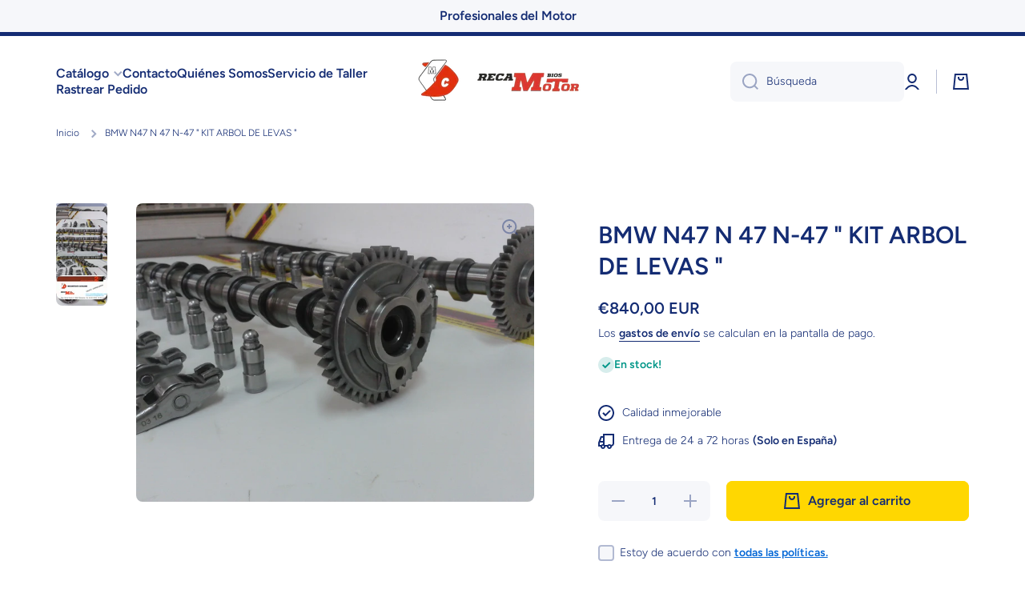

--- FILE ---
content_type: text/html; charset=utf-8
request_url: https://recambiosdelmotor.com/products/bmw-n47-n-47-n-47-kit-arbol-de-levas
body_size: 37603
content:
<!doctype html>
<html class="no-js" lang="es" data-role="main">
  <head>
    <meta charset="utf-8">
    <meta http-equiv="X-UA-Compatible" content="IE=edge">
    <meta name="viewport" content="width=device-width,initial-scale=1">
    <meta name="theme-color" content="">
    <link rel="canonical" href="https://recambiosdelmotor.com/products/bmw-n47-n-47-n-47-kit-arbol-de-levas">
    <link rel="preconnect" href="https://cdn.shopify.com" crossorigin><link rel="icon" type="image/png" href="//recambiosdelmotor.com/cdn/shop/files/iogo-removebg-preview_32x32.png?v=1655481914"><link rel="preconnect" href="https://fonts.shopifycdn.com" crossorigin><title>
      BMW N47 N 47 N-47 &quot; KIT ARBOL DE LEVAS &quot;
 &ndash; RECAmbiosMOTOR.mc</title>

    
      <meta name="description" content="Formado por arbol de levas de admsion + árbol de levas escape + 16 taquets ( tuchos, empujadores hidráulicos ) + 16 balancines por MONTADO:  116 - 120 - 320 - 123 - x1 - 318 - 525 - 125 - x3 - 316 - 118 - 520 MOTORES: 4 cilindros diesel 16 valvylas 2.0  1.995 cc n47d20 - n47 - n47d20a - n-47 - n/47 - n.47  - n 47 - n47">
    

    

<meta property="og:site_name" content="RECAmbiosMOTOR.mc">
<meta property="og:url" content="https://recambiosdelmotor.com/products/bmw-n47-n-47-n-47-kit-arbol-de-levas">
<meta property="og:title" content="BMW N47 N 47 N-47 &quot; KIT ARBOL DE LEVAS &quot;">
<meta property="og:type" content="product">
<meta property="og:description" content="Formado por arbol de levas de admsion + árbol de levas escape + 16 taquets ( tuchos, empujadores hidráulicos ) + 16 balancines por MONTADO:  116 - 120 - 320 - 123 - x1 - 318 - 525 - 125 - x3 - 316 - 118 - 520 MOTORES: 4 cilindros diesel 16 valvylas 2.0  1.995 cc n47d20 - n47 - n47d20a - n-47 - n/47 - n.47  - n 47 - n47"><meta property="og:image" content="http://recambiosdelmotor.com/cdn/shop/products/kitarbolN47D20A_1.jpg?v=1655732588">
  <meta property="og:image:secure_url" content="https://recambiosdelmotor.com/cdn/shop/products/kitarbolN47D20A_1.jpg?v=1655732588">
  <meta property="og:image:width" content="2560">
  <meta property="og:image:height" content="1920"><meta property="og:price:amount" content="840,00">
  <meta property="og:price:currency" content="EUR"><meta name="twitter:card" content="summary_large_image">
<meta name="twitter:title" content="BMW N47 N 47 N-47 &quot; KIT ARBOL DE LEVAS &quot;">
<meta name="twitter:description" content="Formado por arbol de levas de admsion + árbol de levas escape + 16 taquets ( tuchos, empujadores hidráulicos ) + 16 balancines por MONTADO:  116 - 120 - 320 - 123 - x1 - 318 - 525 - 125 - x3 - 316 - 118 - 520 MOTORES: 4 cilindros diesel 16 valvylas 2.0  1.995 cc n47d20 - n47 - n47d20a - n-47 - n/47 - n.47  - n 47 - n47">
    
    <script src="//recambiosdelmotor.com/cdn/shop/t/3/assets/global.js?v=63403360076548805821658157758" defer="defer"></script>
    
    <script>window.performance && window.performance.mark && window.performance.mark('shopify.content_for_header.start');</script><meta id="shopify-digital-wallet" name="shopify-digital-wallet" content="/64724205815/digital_wallets/dialog">
<link rel="alternate" hreflang="x-default" href="https://recambiosdelmotor.com/products/bmw-n47-n-47-n-47-kit-arbol-de-levas">
<link rel="alternate" hreflang="es" href="https://recambiosdelmotor.com/products/bmw-n47-n-47-n-47-kit-arbol-de-levas">
<link rel="alternate" hreflang="es-DE" href="https://recambiosdelmotor.com/es-de/products/bmw-n47-n-47-n-47-kit-arbol-de-levas">
<link rel="alternate" hreflang="es-FR" href="https://recambiosdelmotor.com/es-fr/products/bmw-n47-n-47-n-47-kit-arbol-de-levas">
<link rel="alternate" hreflang="es-GB" href="https://recambiosdelmotor.com/es-gb/products/bmw-n47-n-47-n-47-kit-arbol-de-levas">
<link rel="alternate" type="application/json+oembed" href="https://recambiosdelmotor.com/products/bmw-n47-n-47-n-47-kit-arbol-de-levas.oembed">
<script async="async" src="/checkouts/internal/preloads.js?locale=es-ES"></script>
<script id="shopify-features" type="application/json">{"accessToken":"349c0bf5f8f56fac6672e0d27679404a","betas":["rich-media-storefront-analytics"],"domain":"recambiosdelmotor.com","predictiveSearch":true,"shopId":64724205815,"locale":"es"}</script>
<script>var Shopify = Shopify || {};
Shopify.shop = "recambiosmotor-mc.myshopify.com";
Shopify.locale = "es";
Shopify.currency = {"active":"EUR","rate":"1.0"};
Shopify.country = "ES";
Shopify.theme = {"name":"Minion","id":134023053559,"schema_name":"Minion","schema_version":"1.2.0","theme_store_id":1571,"role":"main"};
Shopify.theme.handle = "null";
Shopify.theme.style = {"id":null,"handle":null};
Shopify.cdnHost = "recambiosdelmotor.com/cdn";
Shopify.routes = Shopify.routes || {};
Shopify.routes.root = "/";</script>
<script type="module">!function(o){(o.Shopify=o.Shopify||{}).modules=!0}(window);</script>
<script>!function(o){function n(){var o=[];function n(){o.push(Array.prototype.slice.apply(arguments))}return n.q=o,n}var t=o.Shopify=o.Shopify||{};t.loadFeatures=n(),t.autoloadFeatures=n()}(window);</script>
<script id="shop-js-analytics" type="application/json">{"pageType":"product"}</script>
<script defer="defer" async type="module" src="//recambiosdelmotor.com/cdn/shopifycloud/shop-js/modules/v2/client.init-shop-cart-sync_B5knhve2.es.esm.js"></script>
<script defer="defer" async type="module" src="//recambiosdelmotor.com/cdn/shopifycloud/shop-js/modules/v2/chunk.common_DUtBTchb.esm.js"></script>
<script type="module">
  await import("//recambiosdelmotor.com/cdn/shopifycloud/shop-js/modules/v2/client.init-shop-cart-sync_B5knhve2.es.esm.js");
await import("//recambiosdelmotor.com/cdn/shopifycloud/shop-js/modules/v2/chunk.common_DUtBTchb.esm.js");

  window.Shopify.SignInWithShop?.initShopCartSync?.({"fedCMEnabled":true,"windoidEnabled":true});

</script>
<script>(function() {
  var isLoaded = false;
  function asyncLoad() {
    if (isLoaded) return;
    isLoaded = true;
    var urls = ["\/\/cdn.shopify.com\/proxy\/d6170374b77730b49bad053743948129d8104b09c064e0cc19a3d85f68c00066\/d11gyepaze0qmc.cloudfront.net\/assets\/js\/order-lookup-by-hulkapps.js?shop=recambiosmotor-mc.myshopify.com\u0026sp-cache-control=cHVibGljLCBtYXgtYWdlPTkwMA"];
    for (var i = 0; i < urls.length; i++) {
      var s = document.createElement('script');
      s.type = 'text/javascript';
      s.async = true;
      s.src = urls[i];
      var x = document.getElementsByTagName('script')[0];
      x.parentNode.insertBefore(s, x);
    }
  };
  if(window.attachEvent) {
    window.attachEvent('onload', asyncLoad);
  } else {
    window.addEventListener('load', asyncLoad, false);
  }
})();</script>
<script id="__st">var __st={"a":64724205815,"offset":3600,"reqid":"c7d0fcb0-911c-420b-94ef-0cc696f8b8c6-1768398857","pageurl":"recambiosdelmotor.com\/products\/bmw-n47-n-47-n-47-kit-arbol-de-levas","u":"f4722330ee5c","p":"product","rtyp":"product","rid":7687056916727};</script>
<script>window.ShopifyPaypalV4VisibilityTracking = true;</script>
<script id="captcha-bootstrap">!function(){'use strict';const t='contact',e='account',n='new_comment',o=[[t,t],['blogs',n],['comments',n],[t,'customer']],c=[[e,'customer_login'],[e,'guest_login'],[e,'recover_customer_password'],[e,'create_customer']],r=t=>t.map((([t,e])=>`form[action*='/${t}']:not([data-nocaptcha='true']) input[name='form_type'][value='${e}']`)).join(','),a=t=>()=>t?[...document.querySelectorAll(t)].map((t=>t.form)):[];function s(){const t=[...o],e=r(t);return a(e)}const i='password',u='form_key',d=['recaptcha-v3-token','g-recaptcha-response','h-captcha-response',i],f=()=>{try{return window.sessionStorage}catch{return}},m='__shopify_v',_=t=>t.elements[u];function p(t,e,n=!1){try{const o=window.sessionStorage,c=JSON.parse(o.getItem(e)),{data:r}=function(t){const{data:e,action:n}=t;return t[m]||n?{data:e,action:n}:{data:t,action:n}}(c);for(const[e,n]of Object.entries(r))t.elements[e]&&(t.elements[e].value=n);n&&o.removeItem(e)}catch(o){console.error('form repopulation failed',{error:o})}}const l='form_type',E='cptcha';function T(t){t.dataset[E]=!0}const w=window,h=w.document,L='Shopify',v='ce_forms',y='captcha';let A=!1;((t,e)=>{const n=(g='f06e6c50-85a8-45c8-87d0-21a2b65856fe',I='https://cdn.shopify.com/shopifycloud/storefront-forms-hcaptcha/ce_storefront_forms_captcha_hcaptcha.v1.5.2.iife.js',D={infoText:'Protegido por hCaptcha',privacyText:'Privacidad',termsText:'Términos'},(t,e,n)=>{const o=w[L][v],c=o.bindForm;if(c)return c(t,g,e,D).then(n);var r;o.q.push([[t,g,e,D],n]),r=I,A||(h.body.append(Object.assign(h.createElement('script'),{id:'captcha-provider',async:!0,src:r})),A=!0)});var g,I,D;w[L]=w[L]||{},w[L][v]=w[L][v]||{},w[L][v].q=[],w[L][y]=w[L][y]||{},w[L][y].protect=function(t,e){n(t,void 0,e),T(t)},Object.freeze(w[L][y]),function(t,e,n,w,h,L){const[v,y,A,g]=function(t,e,n){const i=e?o:[],u=t?c:[],d=[...i,...u],f=r(d),m=r(i),_=r(d.filter((([t,e])=>n.includes(e))));return[a(f),a(m),a(_),s()]}(w,h,L),I=t=>{const e=t.target;return e instanceof HTMLFormElement?e:e&&e.form},D=t=>v().includes(t);t.addEventListener('submit',(t=>{const e=I(t);if(!e)return;const n=D(e)&&!e.dataset.hcaptchaBound&&!e.dataset.recaptchaBound,o=_(e),c=g().includes(e)&&(!o||!o.value);(n||c)&&t.preventDefault(),c&&!n&&(function(t){try{if(!f())return;!function(t){const e=f();if(!e)return;const n=_(t);if(!n)return;const o=n.value;o&&e.removeItem(o)}(t);const e=Array.from(Array(32),(()=>Math.random().toString(36)[2])).join('');!function(t,e){_(t)||t.append(Object.assign(document.createElement('input'),{type:'hidden',name:u})),t.elements[u].value=e}(t,e),function(t,e){const n=f();if(!n)return;const o=[...t.querySelectorAll(`input[type='${i}']`)].map((({name:t})=>t)),c=[...d,...o],r={};for(const[a,s]of new FormData(t).entries())c.includes(a)||(r[a]=s);n.setItem(e,JSON.stringify({[m]:1,action:t.action,data:r}))}(t,e)}catch(e){console.error('failed to persist form',e)}}(e),e.submit())}));const S=(t,e)=>{t&&!t.dataset[E]&&(n(t,e.some((e=>e===t))),T(t))};for(const o of['focusin','change'])t.addEventListener(o,(t=>{const e=I(t);D(e)&&S(e,y())}));const B=e.get('form_key'),M=e.get(l),P=B&&M;t.addEventListener('DOMContentLoaded',(()=>{const t=y();if(P)for(const e of t)e.elements[l].value===M&&p(e,B);[...new Set([...A(),...v().filter((t=>'true'===t.dataset.shopifyCaptcha))])].forEach((e=>S(e,t)))}))}(h,new URLSearchParams(w.location.search),n,t,e,['guest_login'])})(!0,!0)}();</script>
<script integrity="sha256-4kQ18oKyAcykRKYeNunJcIwy7WH5gtpwJnB7kiuLZ1E=" data-source-attribution="shopify.loadfeatures" defer="defer" src="//recambiosdelmotor.com/cdn/shopifycloud/storefront/assets/storefront/load_feature-a0a9edcb.js" crossorigin="anonymous"></script>
<script data-source-attribution="shopify.dynamic_checkout.dynamic.init">var Shopify=Shopify||{};Shopify.PaymentButton=Shopify.PaymentButton||{isStorefrontPortableWallets:!0,init:function(){window.Shopify.PaymentButton.init=function(){};var t=document.createElement("script");t.src="https://recambiosdelmotor.com/cdn/shopifycloud/portable-wallets/latest/portable-wallets.es.js",t.type="module",document.head.appendChild(t)}};
</script>
<script data-source-attribution="shopify.dynamic_checkout.buyer_consent">
  function portableWalletsHideBuyerConsent(e){var t=document.getElementById("shopify-buyer-consent"),n=document.getElementById("shopify-subscription-policy-button");t&&n&&(t.classList.add("hidden"),t.setAttribute("aria-hidden","true"),n.removeEventListener("click",e))}function portableWalletsShowBuyerConsent(e){var t=document.getElementById("shopify-buyer-consent"),n=document.getElementById("shopify-subscription-policy-button");t&&n&&(t.classList.remove("hidden"),t.removeAttribute("aria-hidden"),n.addEventListener("click",e))}window.Shopify?.PaymentButton&&(window.Shopify.PaymentButton.hideBuyerConsent=portableWalletsHideBuyerConsent,window.Shopify.PaymentButton.showBuyerConsent=portableWalletsShowBuyerConsent);
</script>
<script>
  function portableWalletsCleanup(e){e&&e.src&&console.error("Failed to load portable wallets script "+e.src);var t=document.querySelectorAll("shopify-accelerated-checkout .shopify-payment-button__skeleton, shopify-accelerated-checkout-cart .wallet-cart-button__skeleton"),e=document.getElementById("shopify-buyer-consent");for(let e=0;e<t.length;e++)t[e].remove();e&&e.remove()}function portableWalletsNotLoadedAsModule(e){e instanceof ErrorEvent&&"string"==typeof e.message&&e.message.includes("import.meta")&&"string"==typeof e.filename&&e.filename.includes("portable-wallets")&&(window.removeEventListener("error",portableWalletsNotLoadedAsModule),window.Shopify.PaymentButton.failedToLoad=e,"loading"===document.readyState?document.addEventListener("DOMContentLoaded",window.Shopify.PaymentButton.init):window.Shopify.PaymentButton.init())}window.addEventListener("error",portableWalletsNotLoadedAsModule);
</script>

<script type="module" src="https://recambiosdelmotor.com/cdn/shopifycloud/portable-wallets/latest/portable-wallets.es.js" onError="portableWalletsCleanup(this)" crossorigin="anonymous"></script>
<script nomodule>
  document.addEventListener("DOMContentLoaded", portableWalletsCleanup);
</script>

<link id="shopify-accelerated-checkout-styles" rel="stylesheet" media="screen" href="https://recambiosdelmotor.com/cdn/shopifycloud/portable-wallets/latest/accelerated-checkout-backwards-compat.css" crossorigin="anonymous">
<style id="shopify-accelerated-checkout-cart">
        #shopify-buyer-consent {
  margin-top: 1em;
  display: inline-block;
  width: 100%;
}

#shopify-buyer-consent.hidden {
  display: none;
}

#shopify-subscription-policy-button {
  background: none;
  border: none;
  padding: 0;
  text-decoration: underline;
  font-size: inherit;
  cursor: pointer;
}

#shopify-subscription-policy-button::before {
  box-shadow: none;
}

      </style>
<script id="sections-script" data-sections="main-product,product-recommendations,footer" defer="defer" src="//recambiosdelmotor.com/cdn/shop/t/3/compiled_assets/scripts.js?442"></script>
<script>window.performance && window.performance.mark && window.performance.mark('shopify.content_for_header.end');</script>

    
    <style data-shopify>    
      @font-face {
  font-family: Figtree;
  font-weight: 300;
  font-style: normal;
  font-display: swap;
  src: url("//recambiosdelmotor.com/cdn/fonts/figtree/figtree_n3.e4cc0323f8b9feb279bf6ced9d868d88ce80289f.woff2") format("woff2"),
       url("//recambiosdelmotor.com/cdn/fonts/figtree/figtree_n3.db79ac3fb83d054d99bd79fccf8e8782b5cf449e.woff") format("woff");
}

@font-face {
  font-family: Figtree;
  font-weight: 600;
  font-style: normal;
  font-display: swap;
  src: url("//recambiosdelmotor.com/cdn/fonts/figtree/figtree_n6.9d1ea52bb49a0a86cfd1b0383d00f83d3fcc14de.woff2") format("woff2"),
       url("//recambiosdelmotor.com/cdn/fonts/figtree/figtree_n6.f0fcdea525a0e47b2ae4ab645832a8e8a96d31d3.woff") format("woff");
}

@font-face {
  font-family: Figtree;
  font-weight: 300;
  font-style: italic;
  font-display: swap;
  src: url("//recambiosdelmotor.com/cdn/fonts/figtree/figtree_i3.914abbe7a583759f0a18bf02652c9ee1f4bb1c6d.woff2") format("woff2"),
       url("//recambiosdelmotor.com/cdn/fonts/figtree/figtree_i3.3d7354f07ddb3c61082efcb69896c65d6c00d9fa.woff") format("woff");
}

      @font-face {
  font-family: Figtree;
  font-weight: 600;
  font-style: italic;
  font-display: swap;
  src: url("//recambiosdelmotor.com/cdn/fonts/figtree/figtree_i6.702baae75738b446cfbed6ac0d60cab7b21e61ba.woff2") format("woff2"),
       url("//recambiosdelmotor.com/cdn/fonts/figtree/figtree_i6.6b8dc40d16c9905d29525156e284509f871ce8f9.woff") format("woff");
}

      @font-face {
  font-family: Figtree;
  font-weight: 600;
  font-style: normal;
  font-display: swap;
  src: url("//recambiosdelmotor.com/cdn/fonts/figtree/figtree_n6.9d1ea52bb49a0a86cfd1b0383d00f83d3fcc14de.woff2") format("woff2"),
       url("//recambiosdelmotor.com/cdn/fonts/figtree/figtree_n6.f0fcdea525a0e47b2ae4ab645832a8e8a96d31d3.woff") format("woff");
}

    
      :root {
    	--duration-short: .2s;
        --duration-medium: .3s;
    	--duration-large: .5s;
    	--animation-bezier: ease;
    	--zoom-animation-bezier: cubic-bezier(.15,.75,.5,1);
    
        --animation-type: cubic-bezier(0, 0, 0.3, 1);
        --animation-time: .5s;

        --product-thumbnail_move-up: 0.35s;
        --product-thumbnail_move-up_type: linear;
        --product-thumbnail-button_opacity_hover: 0.15s;
        --product-thumbnail-button_opacity_over: 0.3s;
        --product-thumbnail-button_opacity_type: linear;
        --product-thumbnail-button_move: 0.35s;
        --product-thumbnail-button_move_type: linear;

        --font-heading-family: Figtree, sans-serif;
        --font-heading-style: normal;
        --font-heading-weight: 600;
    
        --font-body-family: Figtree, sans-serif;
        --font-body-style: normal;
        --font-body-weight: 300;
    	--font-body-bold-weight: 600;
    	--font-button-weight: 600;
    
    	--font-heading-scale: 1.0;
        --font-body-scale: 1.0;
    
        --font-body-size: calc(16px * var(--font-body-scale));
        --font-body-line-height: 130%;
        --font-body2-size: calc(14px * var(--font-body-scale));
        --font-body2-line-height: 130%;
        --font-body3-size: calc(12px * var(--font-body-scale));
        --font-body3-line-height: 130%;
        --font-body4-size: calc(10px * var(--font-body-scale));
        --font-body4-line-height: 130%;

        --color-body-background: #ffffff;
        --color-secondary-background: #f6f7fa;
      	--color-section-background: var(--color-secondary-background);--color-simple-dropdown: #ffffff;
    	--color-vertical-menu-dropdown: #ffffff;

        --color-base:#142c73;
    	--color-base-rgb: 20, 44, 115;
        --color-accent:#ffd701;
        --color-subheading: var(--color-accent);
        --color-text-link:#0568d6;

        --color-price: #142c73;
        --color-old-price: #d20404;
        --color-lines-borders: rgba(20, 44, 115, 0.3);
        --color-input-background: #f6f7fa;
        --color-input-text: #142c73;
        --color-input-background-active: var(--color-body-background);
        --opacity-icons: 0.4;

    	--mobile-focus-color: rgba(20, 44, 115, 0.04);

    	--shadow: 0px 4px 20px rgba(22, 19, 69, 0.13);--auto-text-color-button-light:#ffffff;
    	--auto-text-color-button-dark:var(--color-base);
    	--auto-input-color-active-border-light: rgba(255,255,255,0.3);
    	--auto-input-color-active-border-dark:rgba(var(--color-base-rgb),0.3);--auto-text-color-input-light:#ffffff;
    	--auto-text-color-input-dark:var(--color-input-text);--auto-text-color-accent: 
var(--color-base)
;--auto-text-color--with-base-color: #ffffff;--radius: 8px;
    	--radius-input: 8px;
    	--radius-button: 8px;
    	--radius-badge:3px;
    	--radius-checkbox:4px;

        --color-badge-1:#d20404;--color-badge-1-text: var(--auto-text-color-button-light);--color-badge-2:#ef6c00;--color-badge-2-text: var(--auto-text-color-button-light);--color-badge-3:#142c73;--color-badge-3-text: var(--auto-text-color-button-light);--color-error: #d20404;
    
        --form_field-height: 50px;

        --page-width: 1300px;
        --page-padding: 20px;

        --sections-top-spacing: 100px;
    	--sections-top-spacing-mobile: 80px;
		--sections-top-spacing--medium: 80px;
    	--sections-top-spacing--medium-mobile: 60px;
		--sections-top-spacing--small: 40px;
    	--sections-top-spacing--small-mobile: 40px;

        --padding1: 10px;
        --padding2: 20px;
        --padding3: 30px;
        --padding4: 40px;
    	--padding5: 60px;
      }

      *,
      *::before,
      *::after {
      	box-sizing: border-box;
      }
      html {
        box-sizing: border-box;
        height: 100%;
     	-webkit-tap-highlight-color: transparent;
    	scroll-behavior: smooth;
      }
      body {
        display: grid;
        grid-template-rows: auto auto 1fr auto;
        grid-template-columns: 100%;
        min-height: 100%;
        margin: 0;
        font-size: var(--font-body-size);
        line-height: var(--font-body-line-height);
        color: var(--color-base);
    	background: var(--color-body-background);
        font-family: var(--font-body-family);
        font-style: var(--font-body-style);
        font-weight: var(--font-body-weight);
        -webkit-text-size-adjust: none;
    	text-size-adjust: none;
    	overflow-x: hidden;
      }.btn{
        --background: var(--color-accent);--color: var(--auto-text-color-button-dark);
    	--fill: var(--auto-text-color-button-dark);}.btn--secondary{
        --background: var(--color-base);--color: var(--auto-text-color-button-light);
    	--fill: var(--auto-text-color-button-light);}
    
    .visually-hidden {
      position: absolute!important;
      overflow: hidden;
      margin: -1px;
      border: 0;
      clip: rect(0 0 0 0);
      word-wrap: normal!important;
    }
    .visually-hidden:not(:focus),
    .visually-hidden:not(:focus-visible){
      width: 1px;
      height: 1px;
      padding: 0;
    }
    .announcement-bar{
      opacity:0;
    }
    .popup-modal{
      display: none;
    }.js #MainContent{
      opacity:0;
      transition: opacity 1s var(--animation-bezier);
    }
    .js.dom-loaded #MainContent{
      opacity:1;
    }</style>

    <link href="//recambiosdelmotor.com/cdn/shop/t/3/assets/base.css?v=173423502631798431021658157760" rel="stylesheet" type="text/css" media="all" />
<link rel="preload" as="font" href="//recambiosdelmotor.com/cdn/fonts/figtree/figtree_n3.e4cc0323f8b9feb279bf6ced9d868d88ce80289f.woff2" type="font/woff2" crossorigin><link rel="preload" as="font" href="//recambiosdelmotor.com/cdn/fonts/figtree/figtree_n6.9d1ea52bb49a0a86cfd1b0383d00f83d3fcc14de.woff2" type="font/woff2" crossorigin><link rel="stylesheet" href="//recambiosdelmotor.com/cdn/shop/t/3/assets/component-predictive-search.css?v=132688594930486358221657650150" media="print" onload="this.media='all'"><script>
      document.documentElement.className = document.documentElement.className.replace('no-js', 'js');
      if (Shopify.designMode) {
        document.documentElement.classList.add('shopify-design-mode');
      }
      document.addEventListener("DOMContentLoaded", function(event) {
        document.documentElement.classList.add('dom-loaded');
      });
    </script>
  <link href="https://monorail-edge.shopifysvc.com" rel="dns-prefetch">
<script>(function(){if ("sendBeacon" in navigator && "performance" in window) {try {var session_token_from_headers = performance.getEntriesByType('navigation')[0].serverTiming.find(x => x.name == '_s').description;} catch {var session_token_from_headers = undefined;}var session_cookie_matches = document.cookie.match(/_shopify_s=([^;]*)/);var session_token_from_cookie = session_cookie_matches && session_cookie_matches.length === 2 ? session_cookie_matches[1] : "";var session_token = session_token_from_headers || session_token_from_cookie || "";function handle_abandonment_event(e) {var entries = performance.getEntries().filter(function(entry) {return /monorail-edge.shopifysvc.com/.test(entry.name);});if (!window.abandonment_tracked && entries.length === 0) {window.abandonment_tracked = true;var currentMs = Date.now();var navigation_start = performance.timing.navigationStart;var payload = {shop_id: 64724205815,url: window.location.href,navigation_start,duration: currentMs - navigation_start,session_token,page_type: "product"};window.navigator.sendBeacon("https://monorail-edge.shopifysvc.com/v1/produce", JSON.stringify({schema_id: "online_store_buyer_site_abandonment/1.1",payload: payload,metadata: {event_created_at_ms: currentMs,event_sent_at_ms: currentMs}}));}}window.addEventListener('pagehide', handle_abandonment_event);}}());</script>
<script id="web-pixels-manager-setup">(function e(e,d,r,n,o){if(void 0===o&&(o={}),!Boolean(null===(a=null===(i=window.Shopify)||void 0===i?void 0:i.analytics)||void 0===a?void 0:a.replayQueue)){var i,a;window.Shopify=window.Shopify||{};var t=window.Shopify;t.analytics=t.analytics||{};var s=t.analytics;s.replayQueue=[],s.publish=function(e,d,r){return s.replayQueue.push([e,d,r]),!0};try{self.performance.mark("wpm:start")}catch(e){}var l=function(){var e={modern:/Edge?\/(1{2}[4-9]|1[2-9]\d|[2-9]\d{2}|\d{4,})\.\d+(\.\d+|)|Firefox\/(1{2}[4-9]|1[2-9]\d|[2-9]\d{2}|\d{4,})\.\d+(\.\d+|)|Chrom(ium|e)\/(9{2}|\d{3,})\.\d+(\.\d+|)|(Maci|X1{2}).+ Version\/(15\.\d+|(1[6-9]|[2-9]\d|\d{3,})\.\d+)([,.]\d+|)( \(\w+\)|)( Mobile\/\w+|) Safari\/|Chrome.+OPR\/(9{2}|\d{3,})\.\d+\.\d+|(CPU[ +]OS|iPhone[ +]OS|CPU[ +]iPhone|CPU IPhone OS|CPU iPad OS)[ +]+(15[._]\d+|(1[6-9]|[2-9]\d|\d{3,})[._]\d+)([._]\d+|)|Android:?[ /-](13[3-9]|1[4-9]\d|[2-9]\d{2}|\d{4,})(\.\d+|)(\.\d+|)|Android.+Firefox\/(13[5-9]|1[4-9]\d|[2-9]\d{2}|\d{4,})\.\d+(\.\d+|)|Android.+Chrom(ium|e)\/(13[3-9]|1[4-9]\d|[2-9]\d{2}|\d{4,})\.\d+(\.\d+|)|SamsungBrowser\/([2-9]\d|\d{3,})\.\d+/,legacy:/Edge?\/(1[6-9]|[2-9]\d|\d{3,})\.\d+(\.\d+|)|Firefox\/(5[4-9]|[6-9]\d|\d{3,})\.\d+(\.\d+|)|Chrom(ium|e)\/(5[1-9]|[6-9]\d|\d{3,})\.\d+(\.\d+|)([\d.]+$|.*Safari\/(?![\d.]+ Edge\/[\d.]+$))|(Maci|X1{2}).+ Version\/(10\.\d+|(1[1-9]|[2-9]\d|\d{3,})\.\d+)([,.]\d+|)( \(\w+\)|)( Mobile\/\w+|) Safari\/|Chrome.+OPR\/(3[89]|[4-9]\d|\d{3,})\.\d+\.\d+|(CPU[ +]OS|iPhone[ +]OS|CPU[ +]iPhone|CPU IPhone OS|CPU iPad OS)[ +]+(10[._]\d+|(1[1-9]|[2-9]\d|\d{3,})[._]\d+)([._]\d+|)|Android:?[ /-](13[3-9]|1[4-9]\d|[2-9]\d{2}|\d{4,})(\.\d+|)(\.\d+|)|Mobile Safari.+OPR\/([89]\d|\d{3,})\.\d+\.\d+|Android.+Firefox\/(13[5-9]|1[4-9]\d|[2-9]\d{2}|\d{4,})\.\d+(\.\d+|)|Android.+Chrom(ium|e)\/(13[3-9]|1[4-9]\d|[2-9]\d{2}|\d{4,})\.\d+(\.\d+|)|Android.+(UC? ?Browser|UCWEB|U3)[ /]?(15\.([5-9]|\d{2,})|(1[6-9]|[2-9]\d|\d{3,})\.\d+)\.\d+|SamsungBrowser\/(5\.\d+|([6-9]|\d{2,})\.\d+)|Android.+MQ{2}Browser\/(14(\.(9|\d{2,})|)|(1[5-9]|[2-9]\d|\d{3,})(\.\d+|))(\.\d+|)|K[Aa][Ii]OS\/(3\.\d+|([4-9]|\d{2,})\.\d+)(\.\d+|)/},d=e.modern,r=e.legacy,n=navigator.userAgent;return n.match(d)?"modern":n.match(r)?"legacy":"unknown"}(),u="modern"===l?"modern":"legacy",c=(null!=n?n:{modern:"",legacy:""})[u],f=function(e){return[e.baseUrl,"/wpm","/b",e.hashVersion,"modern"===e.buildTarget?"m":"l",".js"].join("")}({baseUrl:d,hashVersion:r,buildTarget:u}),m=function(e){var d=e.version,r=e.bundleTarget,n=e.surface,o=e.pageUrl,i=e.monorailEndpoint;return{emit:function(e){var a=e.status,t=e.errorMsg,s=(new Date).getTime(),l=JSON.stringify({metadata:{event_sent_at_ms:s},events:[{schema_id:"web_pixels_manager_load/3.1",payload:{version:d,bundle_target:r,page_url:o,status:a,surface:n,error_msg:t},metadata:{event_created_at_ms:s}}]});if(!i)return console&&console.warn&&console.warn("[Web Pixels Manager] No Monorail endpoint provided, skipping logging."),!1;try{return self.navigator.sendBeacon.bind(self.navigator)(i,l)}catch(e){}var u=new XMLHttpRequest;try{return u.open("POST",i,!0),u.setRequestHeader("Content-Type","text/plain"),u.send(l),!0}catch(e){return console&&console.warn&&console.warn("[Web Pixels Manager] Got an unhandled error while logging to Monorail."),!1}}}}({version:r,bundleTarget:l,surface:e.surface,pageUrl:self.location.href,monorailEndpoint:e.monorailEndpoint});try{o.browserTarget=l,function(e){var d=e.src,r=e.async,n=void 0===r||r,o=e.onload,i=e.onerror,a=e.sri,t=e.scriptDataAttributes,s=void 0===t?{}:t,l=document.createElement("script"),u=document.querySelector("head"),c=document.querySelector("body");if(l.async=n,l.src=d,a&&(l.integrity=a,l.crossOrigin="anonymous"),s)for(var f in s)if(Object.prototype.hasOwnProperty.call(s,f))try{l.dataset[f]=s[f]}catch(e){}if(o&&l.addEventListener("load",o),i&&l.addEventListener("error",i),u)u.appendChild(l);else{if(!c)throw new Error("Did not find a head or body element to append the script");c.appendChild(l)}}({src:f,async:!0,onload:function(){if(!function(){var e,d;return Boolean(null===(d=null===(e=window.Shopify)||void 0===e?void 0:e.analytics)||void 0===d?void 0:d.initialized)}()){var d=window.webPixelsManager.init(e)||void 0;if(d){var r=window.Shopify.analytics;r.replayQueue.forEach((function(e){var r=e[0],n=e[1],o=e[2];d.publishCustomEvent(r,n,o)})),r.replayQueue=[],r.publish=d.publishCustomEvent,r.visitor=d.visitor,r.initialized=!0}}},onerror:function(){return m.emit({status:"failed",errorMsg:"".concat(f," has failed to load")})},sri:function(e){var d=/^sha384-[A-Za-z0-9+/=]+$/;return"string"==typeof e&&d.test(e)}(c)?c:"",scriptDataAttributes:o}),m.emit({status:"loading"})}catch(e){m.emit({status:"failed",errorMsg:(null==e?void 0:e.message)||"Unknown error"})}}})({shopId: 64724205815,storefrontBaseUrl: "https://recambiosdelmotor.com",extensionsBaseUrl: "https://extensions.shopifycdn.com/cdn/shopifycloud/web-pixels-manager",monorailEndpoint: "https://monorail-edge.shopifysvc.com/unstable/produce_batch",surface: "storefront-renderer",enabledBetaFlags: ["2dca8a86","a0d5f9d2"],webPixelsConfigList: [{"id":"142147915","configuration":"{\"tagID\":\"2613431260848\"}","eventPayloadVersion":"v1","runtimeContext":"STRICT","scriptVersion":"18031546ee651571ed29edbe71a3550b","type":"APP","apiClientId":3009811,"privacyPurposes":["ANALYTICS","MARKETING","SALE_OF_DATA"],"dataSharingAdjustments":{"protectedCustomerApprovalScopes":["read_customer_address","read_customer_email","read_customer_name","read_customer_personal_data","read_customer_phone"]}},{"id":"shopify-app-pixel","configuration":"{}","eventPayloadVersion":"v1","runtimeContext":"STRICT","scriptVersion":"0450","apiClientId":"shopify-pixel","type":"APP","privacyPurposes":["ANALYTICS","MARKETING"]},{"id":"shopify-custom-pixel","eventPayloadVersion":"v1","runtimeContext":"LAX","scriptVersion":"0450","apiClientId":"shopify-pixel","type":"CUSTOM","privacyPurposes":["ANALYTICS","MARKETING"]}],isMerchantRequest: false,initData: {"shop":{"name":"RECAmbiosMOTOR.mc","paymentSettings":{"currencyCode":"EUR"},"myshopifyDomain":"recambiosmotor-mc.myshopify.com","countryCode":"ES","storefrontUrl":"https:\/\/recambiosdelmotor.com"},"customer":null,"cart":null,"checkout":null,"productVariants":[{"price":{"amount":840.0,"currencyCode":"EUR"},"product":{"title":"BMW N47 N 47 N-47  \" KIT ARBOL DE LEVAS  \"","vendor":"RECAmbiosMOTOR.mc","id":"7687056916727","untranslatedTitle":"BMW N47 N 47 N-47  \" KIT ARBOL DE LEVAS  \"","url":"\/products\/bmw-n47-n-47-n-47-kit-arbol-de-levas","type":"Arboles de levas"},"id":"42952520532215","image":{"src":"\/\/recambiosdelmotor.com\/cdn\/shop\/products\/kitarbolN47D20A_1.jpg?v=1655732588"},"sku":"","title":"Default Title","untranslatedTitle":"Default Title"}],"purchasingCompany":null},},"https://recambiosdelmotor.com/cdn","7cecd0b6w90c54c6cpe92089d5m57a67346",{"modern":"","legacy":""},{"shopId":"64724205815","storefrontBaseUrl":"https:\/\/recambiosdelmotor.com","extensionBaseUrl":"https:\/\/extensions.shopifycdn.com\/cdn\/shopifycloud\/web-pixels-manager","surface":"storefront-renderer","enabledBetaFlags":"[\"2dca8a86\", \"a0d5f9d2\"]","isMerchantRequest":"false","hashVersion":"7cecd0b6w90c54c6cpe92089d5m57a67346","publish":"custom","events":"[[\"page_viewed\",{}],[\"product_viewed\",{\"productVariant\":{\"price\":{\"amount\":840.0,\"currencyCode\":\"EUR\"},\"product\":{\"title\":\"BMW N47 N 47 N-47  \\\" KIT ARBOL DE LEVAS  \\\"\",\"vendor\":\"RECAmbiosMOTOR.mc\",\"id\":\"7687056916727\",\"untranslatedTitle\":\"BMW N47 N 47 N-47  \\\" KIT ARBOL DE LEVAS  \\\"\",\"url\":\"\/products\/bmw-n47-n-47-n-47-kit-arbol-de-levas\",\"type\":\"Arboles de levas\"},\"id\":\"42952520532215\",\"image\":{\"src\":\"\/\/recambiosdelmotor.com\/cdn\/shop\/products\/kitarbolN47D20A_1.jpg?v=1655732588\"},\"sku\":\"\",\"title\":\"Default Title\",\"untranslatedTitle\":\"Default Title\"}}]]"});</script><script>
  window.ShopifyAnalytics = window.ShopifyAnalytics || {};
  window.ShopifyAnalytics.meta = window.ShopifyAnalytics.meta || {};
  window.ShopifyAnalytics.meta.currency = 'EUR';
  var meta = {"product":{"id":7687056916727,"gid":"gid:\/\/shopify\/Product\/7687056916727","vendor":"RECAmbiosMOTOR.mc","type":"Arboles de levas","handle":"bmw-n47-n-47-n-47-kit-arbol-de-levas","variants":[{"id":42952520532215,"price":84000,"name":"BMW N47 N 47 N-47  \" KIT ARBOL DE LEVAS  \"","public_title":null,"sku":""}],"remote":false},"page":{"pageType":"product","resourceType":"product","resourceId":7687056916727,"requestId":"c7d0fcb0-911c-420b-94ef-0cc696f8b8c6-1768398857"}};
  for (var attr in meta) {
    window.ShopifyAnalytics.meta[attr] = meta[attr];
  }
</script>
<script class="analytics">
  (function () {
    var customDocumentWrite = function(content) {
      var jquery = null;

      if (window.jQuery) {
        jquery = window.jQuery;
      } else if (window.Checkout && window.Checkout.$) {
        jquery = window.Checkout.$;
      }

      if (jquery) {
        jquery('body').append(content);
      }
    };

    var hasLoggedConversion = function(token) {
      if (token) {
        return document.cookie.indexOf('loggedConversion=' + token) !== -1;
      }
      return false;
    }

    var setCookieIfConversion = function(token) {
      if (token) {
        var twoMonthsFromNow = new Date(Date.now());
        twoMonthsFromNow.setMonth(twoMonthsFromNow.getMonth() + 2);

        document.cookie = 'loggedConversion=' + token + '; expires=' + twoMonthsFromNow;
      }
    }

    var trekkie = window.ShopifyAnalytics.lib = window.trekkie = window.trekkie || [];
    if (trekkie.integrations) {
      return;
    }
    trekkie.methods = [
      'identify',
      'page',
      'ready',
      'track',
      'trackForm',
      'trackLink'
    ];
    trekkie.factory = function(method) {
      return function() {
        var args = Array.prototype.slice.call(arguments);
        args.unshift(method);
        trekkie.push(args);
        return trekkie;
      };
    };
    for (var i = 0; i < trekkie.methods.length; i++) {
      var key = trekkie.methods[i];
      trekkie[key] = trekkie.factory(key);
    }
    trekkie.load = function(config) {
      trekkie.config = config || {};
      trekkie.config.initialDocumentCookie = document.cookie;
      var first = document.getElementsByTagName('script')[0];
      var script = document.createElement('script');
      script.type = 'text/javascript';
      script.onerror = function(e) {
        var scriptFallback = document.createElement('script');
        scriptFallback.type = 'text/javascript';
        scriptFallback.onerror = function(error) {
                var Monorail = {
      produce: function produce(monorailDomain, schemaId, payload) {
        var currentMs = new Date().getTime();
        var event = {
          schema_id: schemaId,
          payload: payload,
          metadata: {
            event_created_at_ms: currentMs,
            event_sent_at_ms: currentMs
          }
        };
        return Monorail.sendRequest("https://" + monorailDomain + "/v1/produce", JSON.stringify(event));
      },
      sendRequest: function sendRequest(endpointUrl, payload) {
        // Try the sendBeacon API
        if (window && window.navigator && typeof window.navigator.sendBeacon === 'function' && typeof window.Blob === 'function' && !Monorail.isIos12()) {
          var blobData = new window.Blob([payload], {
            type: 'text/plain'
          });

          if (window.navigator.sendBeacon(endpointUrl, blobData)) {
            return true;
          } // sendBeacon was not successful

        } // XHR beacon

        var xhr = new XMLHttpRequest();

        try {
          xhr.open('POST', endpointUrl);
          xhr.setRequestHeader('Content-Type', 'text/plain');
          xhr.send(payload);
        } catch (e) {
          console.log(e);
        }

        return false;
      },
      isIos12: function isIos12() {
        return window.navigator.userAgent.lastIndexOf('iPhone; CPU iPhone OS 12_') !== -1 || window.navigator.userAgent.lastIndexOf('iPad; CPU OS 12_') !== -1;
      }
    };
    Monorail.produce('monorail-edge.shopifysvc.com',
      'trekkie_storefront_load_errors/1.1',
      {shop_id: 64724205815,
      theme_id: 134023053559,
      app_name: "storefront",
      context_url: window.location.href,
      source_url: "//recambiosdelmotor.com/cdn/s/trekkie.storefront.55c6279c31a6628627b2ba1c5ff367020da294e2.min.js"});

        };
        scriptFallback.async = true;
        scriptFallback.src = '//recambiosdelmotor.com/cdn/s/trekkie.storefront.55c6279c31a6628627b2ba1c5ff367020da294e2.min.js';
        first.parentNode.insertBefore(scriptFallback, first);
      };
      script.async = true;
      script.src = '//recambiosdelmotor.com/cdn/s/trekkie.storefront.55c6279c31a6628627b2ba1c5ff367020da294e2.min.js';
      first.parentNode.insertBefore(script, first);
    };
    trekkie.load(
      {"Trekkie":{"appName":"storefront","development":false,"defaultAttributes":{"shopId":64724205815,"isMerchantRequest":null,"themeId":134023053559,"themeCityHash":"14730447212198835214","contentLanguage":"es","currency":"EUR","eventMetadataId":"6c72573d-80c3-4419-90f8-3926a7063bf3"},"isServerSideCookieWritingEnabled":true,"monorailRegion":"shop_domain","enabledBetaFlags":["65f19447"]},"Session Attribution":{},"S2S":{"facebookCapiEnabled":false,"source":"trekkie-storefront-renderer","apiClientId":580111}}
    );

    var loaded = false;
    trekkie.ready(function() {
      if (loaded) return;
      loaded = true;

      window.ShopifyAnalytics.lib = window.trekkie;

      var originalDocumentWrite = document.write;
      document.write = customDocumentWrite;
      try { window.ShopifyAnalytics.merchantGoogleAnalytics.call(this); } catch(error) {};
      document.write = originalDocumentWrite;

      window.ShopifyAnalytics.lib.page(null,{"pageType":"product","resourceType":"product","resourceId":7687056916727,"requestId":"c7d0fcb0-911c-420b-94ef-0cc696f8b8c6-1768398857","shopifyEmitted":true});

      var match = window.location.pathname.match(/checkouts\/(.+)\/(thank_you|post_purchase)/)
      var token = match? match[1]: undefined;
      if (!hasLoggedConversion(token)) {
        setCookieIfConversion(token);
        window.ShopifyAnalytics.lib.track("Viewed Product",{"currency":"EUR","variantId":42952520532215,"productId":7687056916727,"productGid":"gid:\/\/shopify\/Product\/7687056916727","name":"BMW N47 N 47 N-47  \" KIT ARBOL DE LEVAS  \"","price":"840.00","sku":"","brand":"RECAmbiosMOTOR.mc","variant":null,"category":"Arboles de levas","nonInteraction":true,"remote":false},undefined,undefined,{"shopifyEmitted":true});
      window.ShopifyAnalytics.lib.track("monorail:\/\/trekkie_storefront_viewed_product\/1.1",{"currency":"EUR","variantId":42952520532215,"productId":7687056916727,"productGid":"gid:\/\/shopify\/Product\/7687056916727","name":"BMW N47 N 47 N-47  \" KIT ARBOL DE LEVAS  \"","price":"840.00","sku":"","brand":"RECAmbiosMOTOR.mc","variant":null,"category":"Arboles de levas","nonInteraction":true,"remote":false,"referer":"https:\/\/recambiosdelmotor.com\/products\/bmw-n47-n-47-n-47-kit-arbol-de-levas"});
      }
    });


        var eventsListenerScript = document.createElement('script');
        eventsListenerScript.async = true;
        eventsListenerScript.src = "//recambiosdelmotor.com/cdn/shopifycloud/storefront/assets/shop_events_listener-3da45d37.js";
        document.getElementsByTagName('head')[0].appendChild(eventsListenerScript);

})();</script>
<script
  defer
  src="https://recambiosdelmotor.com/cdn/shopifycloud/perf-kit/shopify-perf-kit-3.0.3.min.js"
  data-application="storefront-renderer"
  data-shop-id="64724205815"
  data-render-region="gcp-us-east1"
  data-page-type="product"
  data-theme-instance-id="134023053559"
  data-theme-name="Minion"
  data-theme-version="1.2.0"
  data-monorail-region="shop_domain"
  data-resource-timing-sampling-rate="10"
  data-shs="true"
  data-shs-beacon="true"
  data-shs-export-with-fetch="true"
  data-shs-logs-sample-rate="1"
  data-shs-beacon-endpoint="https://recambiosdelmotor.com/api/collect"
></script>
</head>

  <body>
    <a class="skip-to-content-link btn visually-hidden" href="#MainContent">
      Ir directamente al contenido
    </a><div id="shopify-section-announcement-bar" class="shopify-section"><div class="announcement-bar display-flex align-items-center"
           style="--color-announcement-bar:#f6f7fa;
				  --color-announcement-bar-text:#142c73;"
           data-section-name="announcement-bar"
           >
        <div class="page-width">
          <div class="grid justify-content-center text-center">
            <div class="col-12 announcement-bar__item align-items-center">
              <p class="nomargin">Profesionales del Motor
&nbsp;&nbsp;</p>
            </div>
          </div>
        </div>
      </div>
</div>
<div id="shopify-section-header" class="shopify-section"><style>
  header{
    opacity: 0;
    transition: opacity 1s var(--animation-bezier);
  }
  .header{
    display: grid;
    grid-template-columns: 1fr auto 1fr;
    gap: 20px;padding: 20px 0;}
  .header>*{
    display: flex;
    flex-wrap: wrap;
    align-items: center;
    align-content: center;
  }
  @media (min-width: 993px){
    .header__mobile{
      display: none;
    }
    .header__drawer{
      display: none;
    }
  }
  @media (max-width: 992px){
    .header__desktop{
      display: none;
    }
    .header{
      padding: 13px 0;
    }
  }
  .header__heading{
    margin-top: 0;
    margin-bottom: 0;
  }
  [class*="submenu-design__"]{
    display: none;
    opacity: 0;
    visibility: hidden;
    pointer-events: none;
  }
  .list-menu--inline{
    display: inline-flex;
    flex-wrap: wrap;
    --row-gap: 10px;
    --column-gap: 20px;
    gap: var(--row-gap) var(--column-gap);
  }
  .list-menu--classic .list-menu--inline{
    --row-gap: 16px;
    --column-gap: 24px;
  }</style>

<link rel="stylesheet" href="//recambiosdelmotor.com/cdn/shop/t/3/assets/component-inputs.css?v=80402350939294647051657650149" media="print" onload="this.media='all'">
<link rel="stylesheet" href="//recambiosdelmotor.com/cdn/shop/t/3/assets/component-menu-drawer.css?v=13428177597707104271657650149" media="print" onload="this.media='all'">
<link rel="stylesheet" href="//recambiosdelmotor.com/cdn/shop/t/3/assets/component-menu-submenu.css?v=20823631004093381991657650154" media="print" onload="this.media='all'">
<link rel="stylesheet" href="//recambiosdelmotor.com/cdn/shop/t/3/assets/component-list-menu.css?v=108355392142202089911657650151" media="print" onload="this.media='all'">
<link rel="stylesheet" href="//recambiosdelmotor.com/cdn/shop/t/3/assets/section-header.css?v=136783137186438688541657650152" media="print" onload="this.media='all'">
<noscript><link href="//recambiosdelmotor.com/cdn/shop/t/3/assets/component-inputs.css?v=80402350939294647051657650149" rel="stylesheet" type="text/css" media="all" /></noscript>
<noscript><link href="//recambiosdelmotor.com/cdn/shop/t/3/assets/component-menu-drawer.css?v=13428177597707104271657650149" rel="stylesheet" type="text/css" media="all" /></noscript>
<noscript><link href="//recambiosdelmotor.com/cdn/shop/t/3/assets/component-menu-submenu.css?v=20823631004093381991657650154" rel="stylesheet" type="text/css" media="all" /></noscript>
<noscript><link href="//recambiosdelmotor.com/cdn/shop/t/3/assets/component-list-menu.css?v=108355392142202089911657650151" rel="stylesheet" type="text/css" media="all" /></noscript>
<noscript><link href="//recambiosdelmotor.com/cdn/shop/t/3/assets/section-header.css?v=136783137186438688541657650152" rel="stylesheet" type="text/css" media="all" /></noscript><link rel="stylesheet" href="//recambiosdelmotor.com/cdn/shop/t/3/assets/component-cart-notification.css?v=173183499088965980141657650149" media="print" onload="this.media='all'">
<link rel="stylesheet" href="//recambiosdelmotor.com/cdn/shop/t/3/assets/component-modal.css?v=148464970583086820421658157758" media="print" onload="this.media='all'"><script src="//recambiosdelmotor.com/cdn/shop/t/3/assets/details-disclosure.js?v=130383321174778955031657650154" defer="defer"></script><div class="header__color-line"></div><header data-role="main" data-section-name="header-layout-classic">
  <div class="header__mobile page-width">
    <div class="header">    
      <header-drawer data-breakpoint="tablet">
        <details class="drawer">

          <summary class="main-menu-button">
            <div class="drawer__icon-menu"><svg class="theme-icon" width="20" height="20" viewBox="0 0 20 20" fill="none" xmlns="http://www.w3.org/2000/svg">
<rect y="6" width="20" height="2" fill="#142C73"/>
<rect y="12" width="20" height="2" fill="#142C73"/>
</svg></div>
          </summary>

          <div class="menu-drawer">
            <div class="drawer__header">
              <button class="menu-drawer__close-button link w-full close-menu-js" aria-label="true" aria-label="Cerrar"><svg class="theme-icon" width="20" height="20" viewBox="0 0 20 20" fill="none" xmlns="http://www.w3.org/2000/svg">
<path d="M8.5 10.0563L2.41421 16.1421L3.82843 17.5563L9.91421 11.4706L16.1421 17.6985L17.5563 16.2843L11.3284 10.0563L17.9706 3.41421L16.5563 2L9.91421 8.64214L3.41421 2.14214L2 3.55635L8.5 10.0563Z" fill="#142C73"/>
</svg></button><predictive-search class="display-block" data-loading-text="Cargando..."><form action="/search" method="get" role="search" class="search header__icons__only-space w-full">
    <div class="field field-with-icon">
      <input class="field__input"
             id="Search-In-Modal-mobile"
             type="search"
             name="q"
             placeholder="Búsqueda"role="combobox"
             aria-expanded="false"
             aria-owns="predictive-search-results-list"
             aria-controls="predictive-search-results-list"
             aria-haspopup="listbox"
             aria-autocomplete="list"
             Sautocorrect="off"
             autocomplete="off"
             autocapitalize="off"
             spellcheck="false">
      <label class="field__label" for="Search-In-Modal-mobile">Búsqueda</label>
      <input type="hidden" name="options[prefix]" value="last"><div class="predictive-search predictive-search--search-template" tabindex="-1" data-predictive-search>
        <div class="predictive-search__loading-state">
          <svg aria-hidden="true" focusable="false" role="presentation" class="loading-overlay__spinner spinner" viewBox="0 0 66 66" xmlns="http://www.w3.org/2000/svg">
            <circle class="path" fill="none" stroke-width="6" cx="33" cy="33" r="30"></circle>
          </svg>
        </div>
      </div>

      <span class="predictive-search-status visually-hidden" role="status" aria-hidden="true"></span><button type="submit" class="search__button field__button field__button__type2" aria-label="Búsqueda">
        <svg class="theme-icon" width="20" height="20" viewBox="0 0 20 20" fill="none" xmlns="http://www.w3.org/2000/svg">
<path fill-rule="evenodd" clip-rule="evenodd" d="M14.8349 16.2701C13.2723 17.5201 11.2903 18.2675 9.13373 18.2675C4.08931 18.2675 0 14.1782 0 9.13374C0 4.08931 4.08931 0 9.13373 0C14.1781 0 18.2675 4.08931 18.2675 9.13374C18.2675 11.2903 17.52 13.2723 16.2701 14.8349L20 18.5648L18.5648 20L14.8349 16.2701ZM16.2377 9.13374C16.2377 13.0572 13.0572 16.2378 9.13373 16.2378C5.21029 16.2378 2.02972 13.0572 2.02972 9.13374C2.02972 5.2103 5.21029 2.02972 9.13373 2.02972C13.0572 2.02972 16.2377 5.2103 16.2377 9.13374Z" fill="#142C73"/>
</svg>
      </button>
    </div>
  </form></predictive-search></div>
            <div class="drawer__container">
              <div class="drawer__content">
                <div class="drawer__content-pad"><nav class="menu-drawer__navigation">
  <ul class="unstyle-ul"><li>
      <details>
        <summary>
           
          <div class="menu-drawer__menu-item strong"><span>Catálogo</span><svg class="theme-icon" width="12" height="12" viewBox="0 0 12 12" fill="none" xmlns="http://www.w3.org/2000/svg">
<path fill-rule="evenodd" clip-rule="evenodd" d="M8.79289 6.20711L5 2.41421L6.41421 1L11.6213 6.20711L6.41421 11.4142L5 10L8.79289 6.20711Z" fill="#142C73"/>
</svg></div>
        </summary>
        
        <div class="menu-drawer__submenu">
          <div class="menu-drawer__inner-submenu">

            <ul class="unstyle-ul menu-drawer__submenu-content">
              <li>
                <button class="menu-drawer__back-button menu-drawer__menu-item link"><svg class="theme-icon" width="20" height="20" viewBox="0 0 20 20" fill="none" xmlns="http://www.w3.org/2000/svg">
<path fill-rule="evenodd" clip-rule="evenodd" d="M5.97392 8.94868L9.39195 5.48679L7.92399 4L2 10L7.92399 16L9.39195 14.5132L5.97392 11.0513H18V8.94868H5.97392Z" fill="#142C73"/>
</svg></button>
              </li>
              <li>
                <a href="/collections/all" class="menu-drawer__menu-item h5">
                  Catálogo</a>
              </li><li>
                <a href="/collections/arbol-de-levas" class="menu-drawer__menu-item body2">
                  Árboles de levas</a>
              </li><li>
                <a href="/collections/bielas" class="menu-drawer__menu-item body2">
                  Bielas</a>
              </li><li>
                <a href="/collections/bloques" class="menu-drawer__menu-item body2">
                  Bloques</a>
              </li><li>
                <a href="/collections/bombas-de-agua" class="menu-drawer__menu-item body2">
                  Bombas de agua</a>
              </li><li>
                <a href="/collections/bombas-de-aceite" class="menu-drawer__menu-item body2">
                  Bombas de aceite</a>
              </li><li>
                <a href="/collections/ciguenales" class="menu-drawer__menu-item body2">
                  Cigüeñales</a>
              </li><li>
                <a href="/collections/cilindros" class="menu-drawer__menu-item body2">
                  Cilindros</a>
              </li><li>
                <a href="/collections/culatas" class="menu-drawer__menu-item body2">
                  Culatas</a>
              </li><li>
                <a href="/collections/juntas-de-motor" class="menu-drawer__menu-item body2">
                  Juntas de motor</a>
              </li><li>
                <a href="/collections/motores" class="menu-drawer__menu-item body2">
                  Motores</a>
              </li><li>
                <a href="/collections/perifericos" class="menu-drawer__menu-item body2">
                  Periféricos</a>
              </li><li>
                <a href="/collections/pistones" class="menu-drawer__menu-item body2">
                  Pistones</a>
              </li><li>
                <a href="/collections/valvulas-1" class="menu-drawer__menu-item body2">
                  Válvulas</a>
              </li></ul>
          </div>
        </div>

      </details>
    </li><li>
      <a href="/pages/contact" class="menu-drawer__menu-item strong"><span>Contacto</span>
      </a>
    </li><li>
      <a href="/pages/quienes-somos" class="menu-drawer__menu-item strong"><span>Quiénes Somos</span>
      </a>
    </li><li>
      <a href="/collections/servicio-de-taller" class="menu-drawer__menu-item strong"><span>Servicio de Taller</span>
      </a>
    </li><li>
      <a href="https://recambiosmotor-mc.myshopify.com/pages/order-tracking-form" class="menu-drawer__menu-item strong"><span>Rastrear Pedido</span>
      </a>
    </li></ul>
</nav><a href="/account/login" class="body2 strong link w-full drawer__icon-account a--remove-hover-underline color-base">
                    <svg class="theme-icon" width="20" height="20" viewBox="0 0 20 20" fill="none" xmlns="http://www.w3.org/2000/svg">
<path fill-rule="evenodd" clip-rule="evenodd" d="M10 12C13.1753 12 15.7495 9.31371 15.7495 6C15.7495 2.68629 13.1753 0 10 0C6.82466 0 4.25053 2.68629 4.25053 6C4.25053 9.31371 6.82466 12 10 12ZM10 10C12.1169 10 13.833 8.20914 13.833 6C13.833 3.79086 12.1169 2 10 2C7.8831 2 6.16702 3.79086 6.16702 6C6.16702 8.20914 7.8831 10 10 10Z" fill="#142C73"/>
<path d="M2.18491 18.1884C3.21121 16.8605 4.42959 15.8072 5.77051 15.0885C7.11142 14.3699 8.5486 14 10 14C11.4514 14 12.8886 14.3699 14.2295 15.0885C15.5704 15.8072 16.7888 16.8605 17.8151 18.1884C18.2492 18.75 18.6453 19.3562 19 20H16.6574C16.5201 19.7972 16.378 19.6007 16.2314 19.411C15.3594 18.2828 14.3517 17.4234 13.2838 16.8511C12.2191 16.2805 11.1053 16 10 16C8.89473 16 7.78086 16.2805 6.71623 16.8511C5.64828 17.4234 4.64062 18.2828 3.76864 19.411C3.62197 19.6007 3.47987 19.7972 3.34262 20H1C1.35466 19.3562 1.7508 18.7501 2.18491 18.1884Z" fill="#142C73"/>
</svg>
                    <span>Iniciar sesión</span>
                  </a></div>
              </div>
            </div>
          </div>
          <button class="drawer__outer-background close-menu-js"></button>
        </details>
      </header-drawer>
      
      <div>
        <a href="/" class="header__heading-link clear-underline" aria-label="Logo"><img srcset="//recambiosdelmotor.com/cdn/shop/files/IMG-20220617-WA0005-removebg-preview.png?v=1660124555&width=150 1x, //recambiosdelmotor.com/cdn/shop/files/IMG-20220617-WA0005-removebg-preview.png?v=1660124555&width=300 2x"
               src="//recambiosdelmotor.com/cdn/shop/files/IMG-20220617-WA0005-removebg-preview.png?v=1660124555&width=150"
               class="header__heading-logo"
               alt="RECAmbiosMOTOR.mc"
               style="max-width: 150px"
               width="150"
               height="44.46808510638298"
               loading="lazy"
               ></a>
      </div>
      <div class="header__icons">
        <a href="/cart" class="header__button strong" id="cart-icon-bubble--mobile"><span class="cart-icon-bubble"><svg class="theme-icon" width="20" height="20" viewBox="0 0 20 20" fill="none" xmlns="http://www.w3.org/2000/svg">
<path d="M10 7C8.89543 7 8 6.10457 8 5V4H6V5C6 7.20914 7.79086 9 10 9C12.2091 9 14 7.20914 14 5V4H12V5C12 6.10457 11.1046 7 10 7Z" fill="#142C73"/>
<path fill-rule="evenodd" clip-rule="evenodd" d="M2 0H18L20 20H0L2 0ZM2.20998 18L3.80998 2H16.19L17.79 18H2.20998Z" fill="#142C73"/>
</svg></span>
<span class="visually-hidden">Carrito</span></a>
      </div>
    </div>
  </div>

  <div class="header__desktop"><div class="header-layout-classic page-width">
      <div class="header"><nav class="list-menu menu--animation-underline list-menu--classic">
  <ul class="unstyle-ul list-menu--inline"><li class="list-menu--hover submenu-container submenu--no-radius-top submenu--to-left">
      <a href="/collections/all" class="strong list-menu__item">
        <span>Catálogo<svg class="theme-icon" width="12" height="12" viewBox="0 0 12 12" fill="none" xmlns="http://www.w3.org/2000/svg">
<path fill-rule="evenodd" clip-rule="evenodd" d="M6.31062 6.68938L2.51773 2.89648L1.10352 4.3107L6.31062 9.5178L11.5177 4.3107L10.1035 2.89648L6.31062 6.68938Z" fill="#142C73"/>
</svg></span>
      </a><div class="submenu-design__simple">
  <ul class="unstyle-ul"><li>
      <a href="/collections/arbol-de-levas" class="submenu__item body2">
        <span>Árboles de levas</span>
      </a>
    </li><li>
      <a href="/collections/bielas" class="submenu__item body2">
        <span>Bielas</span>
      </a>
    </li><li>
      <a href="/collections/bloques" class="submenu__item body2">
        <span>Bloques</span>
      </a>
    </li><li>
      <a href="/collections/bombas-de-agua" class="submenu__item body2">
        <span>Bombas de agua</span>
      </a>
    </li><li>
      <a href="/collections/bombas-de-aceite" class="submenu__item body2">
        <span>Bombas de aceite</span>
      </a>
    </li><li>
      <a href="/collections/ciguenales" class="submenu__item body2">
        <span>Cigüeñales</span>
      </a>
    </li><li>
      <a href="/collections/cilindros" class="submenu__item body2">
        <span>Cilindros</span>
      </a>
    </li><li>
      <a href="/collections/culatas" class="submenu__item body2">
        <span>Culatas</span>
      </a>
    </li><li>
      <a href="/collections/juntas-de-motor" class="submenu__item body2">
        <span>Juntas de motor</span>
      </a>
    </li><li>
      <a href="/collections/motores" class="submenu__item body2">
        <span>Motores</span>
      </a>
    </li><li>
      <a href="/collections/perifericos" class="submenu__item body2">
        <span>Periféricos</span>
      </a>
    </li><li>
      <a href="/collections/pistones" class="submenu__item body2">
        <span>Pistones</span>
      </a>
    </li><li>
      <a href="/collections/valvulas-1" class="submenu__item body2">
        <span>Válvulas</span>
      </a>
    </li></ul>
</div></li><li class="list-menu--hover">
      <a href="/pages/contact" class="strong list-menu__item">
        <span>Contacto</span>
      </a>
    </li><li class="list-menu--hover">
      <a href="/pages/quienes-somos" class="strong list-menu__item">
        <span>Quiénes Somos</span>
      </a>
    </li><li class="list-menu--hover">
      <a href="/collections/servicio-de-taller" class="strong list-menu__item">
        <span>Servicio de Taller</span>
      </a>
    </li><li class="list-menu--hover">
      <a href="https://recambiosmotor-mc.myshopify.com/pages/order-tracking-form" class="strong list-menu__item">
        <span>Rastrear Pedido</span>
      </a>
    </li></ul>
</nav><div><a href="/" class="header__heading-link clear-underline" aria-label="Logo"><img srcset="//recambiosdelmotor.com/cdn/shop/files/WhatsApp_Image_2022-06-17_at_11.02.22__4_-removebg-preview.png?v=1656196462&width=250 1x, //recambiosdelmotor.com/cdn/shop/files/WhatsApp_Image_2022-06-17_at_11.02.22__4_-removebg-preview.png?v=1656196462&width=500 2x"
                 src="//recambiosdelmotor.com/cdn/shop/files/WhatsApp_Image_2022-06-17_at_11.02.22__4_-removebg-preview.png?v=1656196462&width=250"
                 class="header__heading-logo"
                 alt="RECAmbiosMOTOR.mc"
                 style="max-width: 250px"
                 width="250"
                 height="74.11347517730498"
                 loading="lazy"
                 ></a></div><div class="header__icons"><predictive-search class="display-block" data-loading-text="Cargando..."><form action="/search" method="get" role="search" class="search header__icons__only-space w-full">
    <div class="field field-with-icon">
      <input class="field__input"
             id="Search-In-Modal"
             type="search"
             name="q"
             placeholder="Búsqueda"role="combobox"
             aria-expanded="false"
             aria-owns="predictive-search-results-list"
             aria-controls="predictive-search-results-list"
             aria-haspopup="listbox"
             aria-autocomplete="list"
             Sautocorrect="off"
             autocomplete="off"
             autocapitalize="off"
             spellcheck="false">
      <label class="field__label" for="Search-In-Modal">Búsqueda</label>
      <input type="hidden" name="options[prefix]" value="last"><div class="predictive-search predictive-search--search-template" tabindex="-1" data-predictive-search>
        <div class="predictive-search__loading-state">
          <svg aria-hidden="true" focusable="false" role="presentation" class="loading-overlay__spinner spinner" viewBox="0 0 66 66" xmlns="http://www.w3.org/2000/svg">
            <circle class="path" fill="none" stroke-width="6" cx="33" cy="33" r="30"></circle>
          </svg>
        </div>
      </div>

      <span class="predictive-search-status visually-hidden" role="status" aria-hidden="true"></span><button type="submit" class="search__button field__button field__button__type2" aria-label="Búsqueda">
        <svg class="theme-icon" width="20" height="20" viewBox="0 0 20 20" fill="none" xmlns="http://www.w3.org/2000/svg">
<path fill-rule="evenodd" clip-rule="evenodd" d="M14.8349 16.2701C13.2723 17.5201 11.2903 18.2675 9.13373 18.2675C4.08931 18.2675 0 14.1782 0 9.13374C0 4.08931 4.08931 0 9.13373 0C14.1781 0 18.2675 4.08931 18.2675 9.13374C18.2675 11.2903 17.52 13.2723 16.2701 14.8349L20 18.5648L18.5648 20L14.8349 16.2701ZM16.2377 9.13374C16.2377 13.0572 13.0572 16.2378 9.13373 16.2378C5.21029 16.2378 2.02972 13.0572 2.02972 9.13374C2.02972 5.2103 5.21029 2.02972 9.13373 2.02972C13.0572 2.02972 16.2377 5.2103 16.2377 9.13374Z" fill="#142C73"/>
</svg>
      </button>
    </div>
  </form></predictive-search><div class="header__icons__customer"><a href="/account/login" class="header__button">
              <svg class="theme-icon" width="20" height="20" viewBox="0 0 20 20" fill="none" xmlns="http://www.w3.org/2000/svg">
<path fill-rule="evenodd" clip-rule="evenodd" d="M10 12C13.1753 12 15.7495 9.31371 15.7495 6C15.7495 2.68629 13.1753 0 10 0C6.82466 0 4.25053 2.68629 4.25053 6C4.25053 9.31371 6.82466 12 10 12ZM10 10C12.1169 10 13.833 8.20914 13.833 6C13.833 3.79086 12.1169 2 10 2C7.8831 2 6.16702 3.79086 6.16702 6C6.16702 8.20914 7.8831 10 10 10Z" fill="#142C73"/>
<path d="M2.18491 18.1884C3.21121 16.8605 4.42959 15.8072 5.77051 15.0885C7.11142 14.3699 8.5486 14 10 14C11.4514 14 12.8886 14.3699 14.2295 15.0885C15.5704 15.8072 16.7888 16.8605 17.8151 18.1884C18.2492 18.75 18.6453 19.3562 19 20H16.6574C16.5201 19.7972 16.378 19.6007 16.2314 19.411C15.3594 18.2828 14.3517 17.4234 13.2838 16.8511C12.2191 16.2805 11.1053 16 10 16C8.89473 16 7.78086 16.2805 6.71623 16.8511C5.64828 17.4234 4.64062 18.2828 3.76864 19.411C3.62197 19.6007 3.47987 19.7972 3.34262 20H1C1.35466 19.3562 1.7508 18.7501 2.18491 18.1884Z" fill="#142C73"/>
</svg>
              <span class="visually-hidden">Iniciar sesión</span>
            </a><a href="/cart" class="header__button strong" id="cart-icon-bubble"><span class="cart-icon-bubble"><svg class="theme-icon" width="20" height="20" viewBox="0 0 20 20" fill="none" xmlns="http://www.w3.org/2000/svg">
<path d="M10 7C8.89543 7 8 6.10457 8 5V4H6V5C6 7.20914 7.79086 9 10 9C12.2091 9 14 7.20914 14 5V4H12V5C12 6.10457 11.1046 7 10 7Z" fill="#142C73"/>
<path fill-rule="evenodd" clip-rule="evenodd" d="M2 0H18L20 20H0L2 0ZM2.20998 18L3.80998 2H16.19L17.79 18H2.20998Z" fill="#142C73"/>
</svg></span>
<span class="visually-hidden">Carrito</span></a>

          </div>
        </div>

      </div>
    </div></div>
  
</header>

<cart-notification class="popup-modal">
  <div class="popup-modal__content" aria-label="" aria-label="Artículo agregado a tu carrito" aria-modal="true" role="dialog" tabindex="-1">
    <button id="ModalClose-notification" type="button" class="popup-modal__toggle" aria-label="Cerrar">
      <svg class="theme-icon" width="20" height="20" viewBox="0 0 20 20" fill="none" xmlns="http://www.w3.org/2000/svg">
<path d="M8.5 10.0563L2.41421 16.1421L3.82843 17.5563L9.91421 11.4706L16.1421 17.6985L17.5563 16.2843L11.3284 10.0563L17.9706 3.41421L16.5563 2L9.91421 8.64214L3.41421 2.14214L2 3.55635L8.5 10.0563Z" fill="#142C73"/>
</svg>
    </button>
    <div id="cart-notification" class="mt--first-child-0 cart-notification">
      
      <h3 class="cart-notification__heading"><svg class="theme-icon" width="20" height="20" viewBox="0 0 20 20" fill="none" xmlns="http://www.w3.org/2000/svg">
<path d="M9.07978 14.4239L15.7126 7.70267L14.2891 6.29785L9.07978 11.5766L6.71261 9.17785L5.28906 10.5827L9.07978 14.4239Z" fill="#142C73"/>
<path fill-rule="evenodd" clip-rule="evenodd" d="M20 10C20 15.5228 15.5228 20 10 20C4.47715 20 0 15.5228 0 10C0 4.47715 4.47715 0 10 0C15.5228 0 20 4.47715 20 10ZM18 10C18 14.4183 14.4183 18 10 18C5.58172 18 2 14.4183 2 10C2 5.58172 5.58172 2 10 2C14.4183 2 18 5.58172 18 10Z" fill="#142C73"/>
</svg>Artículo agregado a tu carrito</h3>
      
      <div id="cart-notification-product" class="cart-notification-product"></div>
      
      <div class="cart-notification__links">
        <a href="/cart" class="btn btn--secondary btn_zoom w-full">
          <span id="cart-notification-button"></span>
        </a>
        <terms_and_condition-checkbox>
          <label for="cart-notification-terms_and_condition_checkbox" class="checkbox-input body2">
            <input id="cart-notification-terms_and_condition_checkbox"
                   type="checkbox">
            <div class="checkbox-input__checkmark">
              <div class="checkbox-input__flip btn--secondary">
                <div class="checkbox-input__front"></div>
                <div class="checkbox-input__back"><svg class="theme-icon" width="12" height="9" viewBox="0 0 12 9" fill="none" xmlns="http://www.w3.org/2000/svg">
<path fill-rule="evenodd" clip-rule="evenodd" d="M12 1.3954L4.55005 9L0 4.3555L1.36703 2.9601L4.55005 6.20919L10.633 0L12 1.3954Z" fill="#142C73"/>
</svg></div>
              </div>
            </div>
            <span>Estoy de acuerdo con <a href="https://recambiosdelmotor.com/pages/politicas">todas las políticas.</a></span>
          </label>
        </terms_and_condition-checkbox>
        <form action="/cart" method="post" id="cart-notification-form">
          <button class="btn btn_zoom w-full" name="checkout">
            <span>Pagar pedido</span>
          </button>
        </form>
        <button type="button" class="link btn-medium btn-medium--icon color-accent-to-base cart-notification__links__continue">
          <svg class="theme-icon" width="20" height="20" viewBox="0 0 20 20" fill="none" xmlns="http://www.w3.org/2000/svg">
<path fill-rule="evenodd" clip-rule="evenodd" d="M5.97392 8.94868L9.39195 5.48679L7.92399 4L2 10L7.92399 16L9.39195 14.5132L5.97392 11.0513H18V8.94868H5.97392Z" fill="#142C73"/>
</svg>
          <span>Seguir comprando</span>
        </button>
      </div>
      
    </div>
  </div>
</cart-notification>
<script src="//recambiosdelmotor.com/cdn/shop/t/3/assets/product-form.js?v=22066584961520548041657650149" defer="defer"></script>
<script src="//recambiosdelmotor.com/cdn/shop/t/3/assets/cart-notification.js?v=21061313859377538241657650149" defer="defer"></script>



<script type="application/ld+json">
  {
    "@context": "http://schema.org",
    "@type": "Organization",
    "name": "RECAmbiosMOTOR.mc",
    
      "logo": "https:\/\/recambiosdelmotor.com\/cdn\/shop\/files\/WhatsApp_Image_2022-06-17_at_11.02.22__4_-removebg-preview.png?v=1656196462\u0026width=705",
    
    "sameAs": [
      "https:\/\/www.facebook.com\/profile.php?id=100008363976857",
      "https:\/\/www.pinterest.es\/recamotormc\/_created\/",
      "https:\/\/www.instagram.com\/recambiosmotor.mc\/",
      "",
      "",
      "",
      "",
      "",
      "",
      ""
    ],
    "url": "https:\/\/recambiosdelmotor.com"
  }
</script>
</div><main id="MainContent" class="content-for-layout focus-none"
          role="main" tabindex="-1"
          
          
          ><div class="breadcrumb">
  <div class="page-width body3">
    <ul class="unstyle-ul">
      <li><a href="/" class="clear-underline color-base animation-underline animation-underline--thin">Inicio</a><svg class="theme-icon" width="12" height="12" viewBox="0 0 12 12" fill="none" xmlns="http://www.w3.org/2000/svg">
<path fill-rule="evenodd" clip-rule="evenodd" d="M8.79289 6.20711L5 2.41421L6.41421 1L11.6213 6.20711L6.41421 11.4142L5 10L8.79289 6.20711Z" fill="#142C73"/>
</svg></li><li><span>BMW N47 N 47 N-47  " KIT ARBOL DE LEVAS  "</span></li></ul>
  </div>
</div><section id="shopify-section-template--16236145049847__main" class="shopify-section section"><section id="MainProduct-template--16236145049847__main" data-section="template--16236145049847__main"><link rel="stylesheet" href="//recambiosdelmotor.com/cdn/shop/t/3/assets/section-main-product.css?v=142581209649222672321657650149" media="print" onload="this.media='all'">
  <link rel="stylesheet" href="//recambiosdelmotor.com/cdn/shop/t/3/assets/component-price.css?v=137637160627797054021657650149" media="print" onload="this.media='all'">
  <link rel="stylesheet" href="//recambiosdelmotor.com/cdn/shop/t/3/assets/component-rating.css?v=148474191943941538551657650152" media="print" onload="this.media='all'">
  <link rel="stylesheet" href="//recambiosdelmotor.com/cdn/shop/t/3/assets/component-rating-form.css?v=14366776536252834951657650150" media="print" onload="this.media='all'">
  <link rel="stylesheet" href="//recambiosdelmotor.com/cdn/shop/t/3/assets/component-inputs.css?v=80402350939294647051657650149" media="print" onload="this.media='all'">
  <noscript><link href="//recambiosdelmotor.com/cdn/shop/t/3/assets/section-main-product.css?v=142581209649222672321657650149" rel="stylesheet" type="text/css" media="all" /></noscript>
  <noscript><link href="//recambiosdelmotor.com/cdn/shop/t/3/assets/component-price.css?v=137637160627797054021657650149" rel="stylesheet" type="text/css" media="all" /></noscript>
  <noscript><link href="//recambiosdelmotor.com/cdn/shop/t/3/assets/component-rating.css?v=148474191943941538551657650152" rel="stylesheet" type="text/css" media="all" /></noscript>
  <noscript><link href="//recambiosdelmotor.com/cdn/shop/t/3/assets/component-rating-form.css?v=14366776536252834951657650150" rel="stylesheet" type="text/css" media="all" /></noscript>
  <noscript><link href="//recambiosdelmotor.com/cdn/shop/t/3/assets/component-inputs.css?v=80402350939294647051657650149" rel="stylesheet" type="text/css" media="all" /></noscript><link rel="stylesheet" href="//recambiosdelmotor.com/cdn/shop/t/3/assets/component-toggle.css?v=55153668335192512311658157759" media="print" onload="this.media='all'">
  <noscript><link href="//recambiosdelmotor.com/cdn/shop/t/3/assets/component-toggle.css?v=55153668335192512311658157759" rel="stylesheet" type="text/css" media="all" /></noscript><link rel="stylesheet" href="//recambiosdelmotor.com/cdn/shop/t/3/assets/component-deferred-media.css?v=67236638206995215121657650152" media="print" onload="this.media='all'">
  <link rel="stylesheet" href="//recambiosdelmotor.com/cdn/shop/t/3/assets/component-slider.css?v=7313136005967047251657650150" media="print" onload="this.media='all'">
  <noscript><link href="//recambiosdelmotor.com/cdn/shop/t/3/assets/component-deferred-media.css?v=67236638206995215121657650152" rel="stylesheet" type="text/css" media="all" /></noscript>
  <noscript><link href="//recambiosdelmotor.com/cdn/shop/t/3/assets/component-slider.css?v=7313136005967047251657650150" rel="stylesheet" type="text/css" media="all" /></noscript><section class="top-spacing-medium page-width product-page-section">
    <div class="grid">
      
      <div class="col-sp-12 col-st-6 col-7 col-7--padding-right left-column--large product--thumbnail_slider">
        <media-gallery id="MediaGallery-template--16236145049847__main"
                       role="region"
                       class="product__media-sticky"
                       aria-label="Visor de la galería"
                       >
          <div id="GalleryStatus-template--16236145049847__main" class="visually-hidden" role="status"></div>

          <slider-component id="GalleryViewer-template--16236145049847__main" class="slider-mobile-product slider-js slider-mobile-product--padding-left">
            <a class="skip-to-content-link button visually-hidden" href="#ProductInfo-template--16236145049847__main">
              Ir directamente a la información del producto
            </a>
            <ul id="Slider-Gallery-template--16236145049847__main" class="unstyle-ul slider slider--phone product-tablet-column" role="list"><li id="Slide-template--16236145049847__main-29805054165239" class="product__media-item slider__slide is-active" data-media-id="template--16236145049847__main-29805054165239">

<noscript><div class="product__media media global-media-settings" style="padding-top: 75.0%;">
      <img
        srcset="//recambiosdelmotor.com/cdn/shop/products/kitarbolN47D20A_1.jpg?v=1655732588&width=493 493w,
          //recambiosdelmotor.com/cdn/shop/products/kitarbolN47D20A_1.jpg?v=1655732588&width=600 600w,
          //recambiosdelmotor.com/cdn/shop/products/kitarbolN47D20A_1.jpg?v=1655732588&width=713 713w,
          //recambiosdelmotor.com/cdn/shop/products/kitarbolN47D20A_1.jpg?v=1655732588&width=823 823w,
          //recambiosdelmotor.com/cdn/shop/products/kitarbolN47D20A_1.jpg?v=1655732588&width=990 990w,
          //recambiosdelmotor.com/cdn/shop/products/kitarbolN47D20A_1.jpg?v=1655732588&width=1100 1100w,
          //recambiosdelmotor.com/cdn/shop/products/kitarbolN47D20A_1.jpg?v=1655732588&width=1206 1206w,
          //recambiosdelmotor.com/cdn/shop/products/kitarbolN47D20A_1.jpg?v=1655732588&width=1346 1346w,
          //recambiosdelmotor.com/cdn/shop/products/kitarbolN47D20A_1.jpg?v=1655732588&width=1426 1426w,
          //recambiosdelmotor.com/cdn/shop/products/kitarbolN47D20A_1.jpg?v=1655732588&width=1646 1646w,
          //recambiosdelmotor.com/cdn/shop/products/kitarbolN47D20A_1.jpg?v=1655732588&width=1946 1946w,
          //recambiosdelmotor.com/cdn/shop/products/kitarbolN47D20A_1.jpg?v=1655732588 2560w"
        src="//recambiosdelmotor.com/cdn/shop/products/kitarbolN47D20A_1.jpg?v=1655732588&width=1946"
        sizes="(min-width: 1300px) 780px, (min-width: 990px) calc(65.0vw - 10rem), (min-width: 750px) calc((100vw - 11.5rem) / 2), calc(100vw - 4rem)"
        loading="lazy"
        width="973"
        height="730"
        alt=""
      >
    </div></noscript>

<modal-opener class="product__modal-opener product__modal-opener--image no-js-hidden" data-modal="#ProductModal-template--16236145049847__main"><span class="product__media-icon" aria-hidden="true"><svg class="theme-icon" width="20" height="20" viewBox="0 0 20 20" fill="none" xmlns="http://www.w3.org/2000/svg">
<path d="M8 6V8H6V10H8V12H10V10H12V8H10V6H8Z" fill="#142C73"/>
<path fill-rule="evenodd" clip-rule="evenodd" d="M9.13373 18.2675C11.2903 18.2675 13.2723 17.5201 14.8349 16.2701L18.5648 20L20 18.5648L16.2701 14.8349C17.52 13.2723 18.2675 11.2903 18.2675 9.13374C18.2675 4.08931 14.1781 0 9.13373 0C4.08931 0 0 4.08931 0 9.13374C0 14.1782 4.08931 18.2675 9.13373 18.2675ZM9.13373 16.2378C13.0572 16.2378 16.2377 13.0572 16.2377 9.13374C16.2377 5.2103 13.0572 2.02972 9.13373 2.02972C5.21029 2.02972 2.02972 5.2103 2.02972 9.13374C2.02972 13.0572 5.21029 16.2378 9.13373 16.2378Z" fill="#142C73"/>
</svg></span>

  <div class="product__media media global-media-settings" style="padding-top: 75.0%;">
    <img
      srcset="//recambiosdelmotor.com/cdn/shop/products/kitarbolN47D20A_1.jpg?v=1655732588&width=493 493w,
        //recambiosdelmotor.com/cdn/shop/products/kitarbolN47D20A_1.jpg?v=1655732588&width=600 600w,
        //recambiosdelmotor.com/cdn/shop/products/kitarbolN47D20A_1.jpg?v=1655732588&width=713 713w,
        //recambiosdelmotor.com/cdn/shop/products/kitarbolN47D20A_1.jpg?v=1655732588&width=823 823w,
        //recambiosdelmotor.com/cdn/shop/products/kitarbolN47D20A_1.jpg?v=1655732588&width=990 990w,
        //recambiosdelmotor.com/cdn/shop/products/kitarbolN47D20A_1.jpg?v=1655732588&width=1100 1100w,
        //recambiosdelmotor.com/cdn/shop/products/kitarbolN47D20A_1.jpg?v=1655732588&width=1206 1206w,
        //recambiosdelmotor.com/cdn/shop/products/kitarbolN47D20A_1.jpg?v=1655732588&width=1346 1346w,
        //recambiosdelmotor.com/cdn/shop/products/kitarbolN47D20A_1.jpg?v=1655732588&width=1426 1426w,
        //recambiosdelmotor.com/cdn/shop/products/kitarbolN47D20A_1.jpg?v=1655732588&width=1646 1646w,
        //recambiosdelmotor.com/cdn/shop/products/kitarbolN47D20A_1.jpg?v=1655732588&width=1946 1946w,
        //recambiosdelmotor.com/cdn/shop/products/kitarbolN47D20A_1.jpg?v=1655732588 2560w"
      src="//recambiosdelmotor.com/cdn/shop/products/kitarbolN47D20A_1.jpg?v=1655732588&width=1946"
      sizes="(min-width: 1300px) 780px, (min-width: 990px) calc(65.0vw - 10rem), (min-width: 750px) calc((100vw - 11.5rem) / 2), calc(100vw - 4rem)"
      loading="lazy"
      width="973"
      height="730"
      alt=""
    >
  </div>
  <button class="product__media-toggle" type="button" aria-haspopup="dialog" data-media-id="29805054165239">
    <span class="visually-hidden">
      Abrir elemento multimedia 1 en una ventana modal
    </span>
  </button>
</modal-opener>
                  </li><li id="Slide-template--16236145049847__main-29805054198007" class="product__media-item slider__slide" data-media-id="template--16236145049847__main-29805054198007">

<noscript><div class="product__media media global-media-settings" style="padding-top: 75.0%;">
      <img
        srcset="//recambiosdelmotor.com/cdn/shop/products/kitarbolN47D20A_2.jpg?v=1655732588&width=493 493w,
          //recambiosdelmotor.com/cdn/shop/products/kitarbolN47D20A_2.jpg?v=1655732588&width=600 600w,
          //recambiosdelmotor.com/cdn/shop/products/kitarbolN47D20A_2.jpg?v=1655732588&width=713 713w,
          //recambiosdelmotor.com/cdn/shop/products/kitarbolN47D20A_2.jpg?v=1655732588&width=823 823w,
          //recambiosdelmotor.com/cdn/shop/products/kitarbolN47D20A_2.jpg?v=1655732588&width=990 990w,
          //recambiosdelmotor.com/cdn/shop/products/kitarbolN47D20A_2.jpg?v=1655732588&width=1100 1100w,
          //recambiosdelmotor.com/cdn/shop/products/kitarbolN47D20A_2.jpg?v=1655732588&width=1206 1206w,
          //recambiosdelmotor.com/cdn/shop/products/kitarbolN47D20A_2.jpg?v=1655732588&width=1346 1346w,
          //recambiosdelmotor.com/cdn/shop/products/kitarbolN47D20A_2.jpg?v=1655732588&width=1426 1426w,
          //recambiosdelmotor.com/cdn/shop/products/kitarbolN47D20A_2.jpg?v=1655732588&width=1646 1646w,
          //recambiosdelmotor.com/cdn/shop/products/kitarbolN47D20A_2.jpg?v=1655732588&width=1946 1946w,
          //recambiosdelmotor.com/cdn/shop/products/kitarbolN47D20A_2.jpg?v=1655732588 2560w"
        src="//recambiosdelmotor.com/cdn/shop/products/kitarbolN47D20A_2.jpg?v=1655732588&width=1946"
        sizes="(min-width: 1300px) 780px, (min-width: 990px) calc(65.0vw - 10rem), (min-width: 750px) calc((100vw - 11.5rem) / 2), calc(100vw - 4rem)"
        loading="lazy"
        width="973"
        height="730"
        alt=""
      >
    </div></noscript>

<modal-opener class="product__modal-opener product__modal-opener--image no-js-hidden" data-modal="#ProductModal-template--16236145049847__main"><span class="product__media-icon" aria-hidden="true"><svg class="theme-icon" width="20" height="20" viewBox="0 0 20 20" fill="none" xmlns="http://www.w3.org/2000/svg">
<path d="M8 6V8H6V10H8V12H10V10H12V8H10V6H8Z" fill="#142C73"/>
<path fill-rule="evenodd" clip-rule="evenodd" d="M9.13373 18.2675C11.2903 18.2675 13.2723 17.5201 14.8349 16.2701L18.5648 20L20 18.5648L16.2701 14.8349C17.52 13.2723 18.2675 11.2903 18.2675 9.13374C18.2675 4.08931 14.1781 0 9.13373 0C4.08931 0 0 4.08931 0 9.13374C0 14.1782 4.08931 18.2675 9.13373 18.2675ZM9.13373 16.2378C13.0572 16.2378 16.2377 13.0572 16.2377 9.13374C16.2377 5.2103 13.0572 2.02972 9.13373 2.02972C5.21029 2.02972 2.02972 5.2103 2.02972 9.13374C2.02972 13.0572 5.21029 16.2378 9.13373 16.2378Z" fill="#142C73"/>
</svg></span>

  <div class="product__media media global-media-settings" style="padding-top: 75.0%;">
    <img
      srcset="//recambiosdelmotor.com/cdn/shop/products/kitarbolN47D20A_2.jpg?v=1655732588&width=493 493w,
        //recambiosdelmotor.com/cdn/shop/products/kitarbolN47D20A_2.jpg?v=1655732588&width=600 600w,
        //recambiosdelmotor.com/cdn/shop/products/kitarbolN47D20A_2.jpg?v=1655732588&width=713 713w,
        //recambiosdelmotor.com/cdn/shop/products/kitarbolN47D20A_2.jpg?v=1655732588&width=823 823w,
        //recambiosdelmotor.com/cdn/shop/products/kitarbolN47D20A_2.jpg?v=1655732588&width=990 990w,
        //recambiosdelmotor.com/cdn/shop/products/kitarbolN47D20A_2.jpg?v=1655732588&width=1100 1100w,
        //recambiosdelmotor.com/cdn/shop/products/kitarbolN47D20A_2.jpg?v=1655732588&width=1206 1206w,
        //recambiosdelmotor.com/cdn/shop/products/kitarbolN47D20A_2.jpg?v=1655732588&width=1346 1346w,
        //recambiosdelmotor.com/cdn/shop/products/kitarbolN47D20A_2.jpg?v=1655732588&width=1426 1426w,
        //recambiosdelmotor.com/cdn/shop/products/kitarbolN47D20A_2.jpg?v=1655732588&width=1646 1646w,
        //recambiosdelmotor.com/cdn/shop/products/kitarbolN47D20A_2.jpg?v=1655732588&width=1946 1946w,
        //recambiosdelmotor.com/cdn/shop/products/kitarbolN47D20A_2.jpg?v=1655732588 2560w"
      src="//recambiosdelmotor.com/cdn/shop/products/kitarbolN47D20A_2.jpg?v=1655732588&width=1946"
      sizes="(min-width: 1300px) 780px, (min-width: 990px) calc(65.0vw - 10rem), (min-width: 750px) calc((100vw - 11.5rem) / 2), calc(100vw - 4rem)"
      loading="lazy"
      width="973"
      height="730"
      alt=""
    >
  </div>
  <button class="product__media-toggle" type="button" aria-haspopup="dialog" data-media-id="29805054198007">
    <span class="visually-hidden">
      Abrir elemento multimedia 2 en una ventana modal
    </span>
  </button>
</modal-opener>
                  </li><li id="Slide-template--16236145049847__main-29805054230775" class="product__media-item slider__slide" data-media-id="template--16236145049847__main-29805054230775">

<noscript><div class="product__media media global-media-settings" style="padding-top: 75.0%;">
      <img
        srcset="//recambiosdelmotor.com/cdn/shop/products/kitarbolN47D20A_3.jpg?v=1655732587&width=493 493w,
          //recambiosdelmotor.com/cdn/shop/products/kitarbolN47D20A_3.jpg?v=1655732587&width=600 600w,
          //recambiosdelmotor.com/cdn/shop/products/kitarbolN47D20A_3.jpg?v=1655732587&width=713 713w,
          //recambiosdelmotor.com/cdn/shop/products/kitarbolN47D20A_3.jpg?v=1655732587&width=823 823w,
          //recambiosdelmotor.com/cdn/shop/products/kitarbolN47D20A_3.jpg?v=1655732587&width=990 990w,
          //recambiosdelmotor.com/cdn/shop/products/kitarbolN47D20A_3.jpg?v=1655732587&width=1100 1100w,
          //recambiosdelmotor.com/cdn/shop/products/kitarbolN47D20A_3.jpg?v=1655732587&width=1206 1206w,
          //recambiosdelmotor.com/cdn/shop/products/kitarbolN47D20A_3.jpg?v=1655732587&width=1346 1346w,
          //recambiosdelmotor.com/cdn/shop/products/kitarbolN47D20A_3.jpg?v=1655732587&width=1426 1426w,
          //recambiosdelmotor.com/cdn/shop/products/kitarbolN47D20A_3.jpg?v=1655732587&width=1646 1646w,
          //recambiosdelmotor.com/cdn/shop/products/kitarbolN47D20A_3.jpg?v=1655732587&width=1946 1946w,
          //recambiosdelmotor.com/cdn/shop/products/kitarbolN47D20A_3.jpg?v=1655732587 2560w"
        src="//recambiosdelmotor.com/cdn/shop/products/kitarbolN47D20A_3.jpg?v=1655732587&width=1946"
        sizes="(min-width: 1300px) 780px, (min-width: 990px) calc(65.0vw - 10rem), (min-width: 750px) calc((100vw - 11.5rem) / 2), calc(100vw - 4rem)"
        loading="lazy"
        width="973"
        height="730"
        alt=""
      >
    </div></noscript>

<modal-opener class="product__modal-opener product__modal-opener--image no-js-hidden" data-modal="#ProductModal-template--16236145049847__main"><span class="product__media-icon" aria-hidden="true"><svg class="theme-icon" width="20" height="20" viewBox="0 0 20 20" fill="none" xmlns="http://www.w3.org/2000/svg">
<path d="M8 6V8H6V10H8V12H10V10H12V8H10V6H8Z" fill="#142C73"/>
<path fill-rule="evenodd" clip-rule="evenodd" d="M9.13373 18.2675C11.2903 18.2675 13.2723 17.5201 14.8349 16.2701L18.5648 20L20 18.5648L16.2701 14.8349C17.52 13.2723 18.2675 11.2903 18.2675 9.13374C18.2675 4.08931 14.1781 0 9.13373 0C4.08931 0 0 4.08931 0 9.13374C0 14.1782 4.08931 18.2675 9.13373 18.2675ZM9.13373 16.2378C13.0572 16.2378 16.2377 13.0572 16.2377 9.13374C16.2377 5.2103 13.0572 2.02972 9.13373 2.02972C5.21029 2.02972 2.02972 5.2103 2.02972 9.13374C2.02972 13.0572 5.21029 16.2378 9.13373 16.2378Z" fill="#142C73"/>
</svg></span>

  <div class="product__media media global-media-settings" style="padding-top: 75.0%;">
    <img
      srcset="//recambiosdelmotor.com/cdn/shop/products/kitarbolN47D20A_3.jpg?v=1655732587&width=493 493w,
        //recambiosdelmotor.com/cdn/shop/products/kitarbolN47D20A_3.jpg?v=1655732587&width=600 600w,
        //recambiosdelmotor.com/cdn/shop/products/kitarbolN47D20A_3.jpg?v=1655732587&width=713 713w,
        //recambiosdelmotor.com/cdn/shop/products/kitarbolN47D20A_3.jpg?v=1655732587&width=823 823w,
        //recambiosdelmotor.com/cdn/shop/products/kitarbolN47D20A_3.jpg?v=1655732587&width=990 990w,
        //recambiosdelmotor.com/cdn/shop/products/kitarbolN47D20A_3.jpg?v=1655732587&width=1100 1100w,
        //recambiosdelmotor.com/cdn/shop/products/kitarbolN47D20A_3.jpg?v=1655732587&width=1206 1206w,
        //recambiosdelmotor.com/cdn/shop/products/kitarbolN47D20A_3.jpg?v=1655732587&width=1346 1346w,
        //recambiosdelmotor.com/cdn/shop/products/kitarbolN47D20A_3.jpg?v=1655732587&width=1426 1426w,
        //recambiosdelmotor.com/cdn/shop/products/kitarbolN47D20A_3.jpg?v=1655732587&width=1646 1646w,
        //recambiosdelmotor.com/cdn/shop/products/kitarbolN47D20A_3.jpg?v=1655732587&width=1946 1946w,
        //recambiosdelmotor.com/cdn/shop/products/kitarbolN47D20A_3.jpg?v=1655732587 2560w"
      src="//recambiosdelmotor.com/cdn/shop/products/kitarbolN47D20A_3.jpg?v=1655732587&width=1946"
      sizes="(min-width: 1300px) 780px, (min-width: 990px) calc(65.0vw - 10rem), (min-width: 750px) calc((100vw - 11.5rem) / 2), calc(100vw - 4rem)"
      loading="lazy"
      width="973"
      height="730"
      alt=""
    >
  </div>
  <button class="product__media-toggle" type="button" aria-haspopup="dialog" data-media-id="29805054230775">
    <span class="visually-hidden">
      Abrir elemento multimedia 3 en una ventana modal
    </span>
  </button>
</modal-opener>
                  </li><li id="Slide-template--16236145049847__main-29805054263543" class="product__media-item slider__slide" data-media-id="template--16236145049847__main-29805054263543">

<noscript><div class="product__media media global-media-settings" style="padding-top: 75.0%;">
      <img
        srcset="//recambiosdelmotor.com/cdn/shop/products/kitarbolN47D20A_5.jpg?v=1655732589&width=493 493w,
          //recambiosdelmotor.com/cdn/shop/products/kitarbolN47D20A_5.jpg?v=1655732589&width=600 600w,
          //recambiosdelmotor.com/cdn/shop/products/kitarbolN47D20A_5.jpg?v=1655732589&width=713 713w,
          //recambiosdelmotor.com/cdn/shop/products/kitarbolN47D20A_5.jpg?v=1655732589&width=823 823w,
          //recambiosdelmotor.com/cdn/shop/products/kitarbolN47D20A_5.jpg?v=1655732589&width=990 990w,
          //recambiosdelmotor.com/cdn/shop/products/kitarbolN47D20A_5.jpg?v=1655732589&width=1100 1100w,
          //recambiosdelmotor.com/cdn/shop/products/kitarbolN47D20A_5.jpg?v=1655732589&width=1206 1206w,
          //recambiosdelmotor.com/cdn/shop/products/kitarbolN47D20A_5.jpg?v=1655732589&width=1346 1346w,
          //recambiosdelmotor.com/cdn/shop/products/kitarbolN47D20A_5.jpg?v=1655732589&width=1426 1426w,
          //recambiosdelmotor.com/cdn/shop/products/kitarbolN47D20A_5.jpg?v=1655732589&width=1646 1646w,
          //recambiosdelmotor.com/cdn/shop/products/kitarbolN47D20A_5.jpg?v=1655732589&width=1946 1946w,
          //recambiosdelmotor.com/cdn/shop/products/kitarbolN47D20A_5.jpg?v=1655732589 2560w"
        src="//recambiosdelmotor.com/cdn/shop/products/kitarbolN47D20A_5.jpg?v=1655732589&width=1946"
        sizes="(min-width: 1300px) 780px, (min-width: 990px) calc(65.0vw - 10rem), (min-width: 750px) calc((100vw - 11.5rem) / 2), calc(100vw - 4rem)"
        loading="lazy"
        width="973"
        height="730"
        alt=""
      >
    </div></noscript>

<modal-opener class="product__modal-opener product__modal-opener--image no-js-hidden" data-modal="#ProductModal-template--16236145049847__main"><span class="product__media-icon" aria-hidden="true"><svg class="theme-icon" width="20" height="20" viewBox="0 0 20 20" fill="none" xmlns="http://www.w3.org/2000/svg">
<path d="M8 6V8H6V10H8V12H10V10H12V8H10V6H8Z" fill="#142C73"/>
<path fill-rule="evenodd" clip-rule="evenodd" d="M9.13373 18.2675C11.2903 18.2675 13.2723 17.5201 14.8349 16.2701L18.5648 20L20 18.5648L16.2701 14.8349C17.52 13.2723 18.2675 11.2903 18.2675 9.13374C18.2675 4.08931 14.1781 0 9.13373 0C4.08931 0 0 4.08931 0 9.13374C0 14.1782 4.08931 18.2675 9.13373 18.2675ZM9.13373 16.2378C13.0572 16.2378 16.2377 13.0572 16.2377 9.13374C16.2377 5.2103 13.0572 2.02972 9.13373 2.02972C5.21029 2.02972 2.02972 5.2103 2.02972 9.13374C2.02972 13.0572 5.21029 16.2378 9.13373 16.2378Z" fill="#142C73"/>
</svg></span>

  <div class="product__media media global-media-settings" style="padding-top: 75.0%;">
    <img
      srcset="//recambiosdelmotor.com/cdn/shop/products/kitarbolN47D20A_5.jpg?v=1655732589&width=493 493w,
        //recambiosdelmotor.com/cdn/shop/products/kitarbolN47D20A_5.jpg?v=1655732589&width=600 600w,
        //recambiosdelmotor.com/cdn/shop/products/kitarbolN47D20A_5.jpg?v=1655732589&width=713 713w,
        //recambiosdelmotor.com/cdn/shop/products/kitarbolN47D20A_5.jpg?v=1655732589&width=823 823w,
        //recambiosdelmotor.com/cdn/shop/products/kitarbolN47D20A_5.jpg?v=1655732589&width=990 990w,
        //recambiosdelmotor.com/cdn/shop/products/kitarbolN47D20A_5.jpg?v=1655732589&width=1100 1100w,
        //recambiosdelmotor.com/cdn/shop/products/kitarbolN47D20A_5.jpg?v=1655732589&width=1206 1206w,
        //recambiosdelmotor.com/cdn/shop/products/kitarbolN47D20A_5.jpg?v=1655732589&width=1346 1346w,
        //recambiosdelmotor.com/cdn/shop/products/kitarbolN47D20A_5.jpg?v=1655732589&width=1426 1426w,
        //recambiosdelmotor.com/cdn/shop/products/kitarbolN47D20A_5.jpg?v=1655732589&width=1646 1646w,
        //recambiosdelmotor.com/cdn/shop/products/kitarbolN47D20A_5.jpg?v=1655732589&width=1946 1946w,
        //recambiosdelmotor.com/cdn/shop/products/kitarbolN47D20A_5.jpg?v=1655732589 2560w"
      src="//recambiosdelmotor.com/cdn/shop/products/kitarbolN47D20A_5.jpg?v=1655732589&width=1946"
      sizes="(min-width: 1300px) 780px, (min-width: 990px) calc(65.0vw - 10rem), (min-width: 750px) calc((100vw - 11.5rem) / 2), calc(100vw - 4rem)"
      loading="lazy"
      width="973"
      height="730"
      alt=""
    >
  </div>
  <button class="product__media-toggle" type="button" aria-haspopup="dialog" data-media-id="29805054263543">
    <span class="visually-hidden">
      Abrir elemento multimedia 4 en una ventana modal
    </span>
  </button>
</modal-opener>
                  </li><li id="Slide-template--16236145049847__main-29805054296311" class="product__media-item slider__slide" data-media-id="template--16236145049847__main-29805054296311">

<noscript><div class="product__media media global-media-settings" style="padding-top: 75.0%;">
      <img
        srcset="//recambiosdelmotor.com/cdn/shop/products/kitarbolN47D20A_6.jpg?v=1655732587&width=493 493w,
          //recambiosdelmotor.com/cdn/shop/products/kitarbolN47D20A_6.jpg?v=1655732587&width=600 600w,
          //recambiosdelmotor.com/cdn/shop/products/kitarbolN47D20A_6.jpg?v=1655732587&width=713 713w,
          //recambiosdelmotor.com/cdn/shop/products/kitarbolN47D20A_6.jpg?v=1655732587&width=823 823w,
          //recambiosdelmotor.com/cdn/shop/products/kitarbolN47D20A_6.jpg?v=1655732587&width=990 990w,
          //recambiosdelmotor.com/cdn/shop/products/kitarbolN47D20A_6.jpg?v=1655732587&width=1100 1100w,
          //recambiosdelmotor.com/cdn/shop/products/kitarbolN47D20A_6.jpg?v=1655732587&width=1206 1206w,
          //recambiosdelmotor.com/cdn/shop/products/kitarbolN47D20A_6.jpg?v=1655732587&width=1346 1346w,
          //recambiosdelmotor.com/cdn/shop/products/kitarbolN47D20A_6.jpg?v=1655732587&width=1426 1426w,
          //recambiosdelmotor.com/cdn/shop/products/kitarbolN47D20A_6.jpg?v=1655732587&width=1646 1646w,
          //recambiosdelmotor.com/cdn/shop/products/kitarbolN47D20A_6.jpg?v=1655732587&width=1946 1946w,
          //recambiosdelmotor.com/cdn/shop/products/kitarbolN47D20A_6.jpg?v=1655732587 2560w"
        src="//recambiosdelmotor.com/cdn/shop/products/kitarbolN47D20A_6.jpg?v=1655732587&width=1946"
        sizes="(min-width: 1300px) 780px, (min-width: 990px) calc(65.0vw - 10rem), (min-width: 750px) calc((100vw - 11.5rem) / 2), calc(100vw - 4rem)"
        loading="lazy"
        width="973"
        height="730"
        alt=""
      >
    </div></noscript>

<modal-opener class="product__modal-opener product__modal-opener--image no-js-hidden" data-modal="#ProductModal-template--16236145049847__main"><span class="product__media-icon" aria-hidden="true"><svg class="theme-icon" width="20" height="20" viewBox="0 0 20 20" fill="none" xmlns="http://www.w3.org/2000/svg">
<path d="M8 6V8H6V10H8V12H10V10H12V8H10V6H8Z" fill="#142C73"/>
<path fill-rule="evenodd" clip-rule="evenodd" d="M9.13373 18.2675C11.2903 18.2675 13.2723 17.5201 14.8349 16.2701L18.5648 20L20 18.5648L16.2701 14.8349C17.52 13.2723 18.2675 11.2903 18.2675 9.13374C18.2675 4.08931 14.1781 0 9.13373 0C4.08931 0 0 4.08931 0 9.13374C0 14.1782 4.08931 18.2675 9.13373 18.2675ZM9.13373 16.2378C13.0572 16.2378 16.2377 13.0572 16.2377 9.13374C16.2377 5.2103 13.0572 2.02972 9.13373 2.02972C5.21029 2.02972 2.02972 5.2103 2.02972 9.13374C2.02972 13.0572 5.21029 16.2378 9.13373 16.2378Z" fill="#142C73"/>
</svg></span>

  <div class="product__media media global-media-settings" style="padding-top: 75.0%;">
    <img
      srcset="//recambiosdelmotor.com/cdn/shop/products/kitarbolN47D20A_6.jpg?v=1655732587&width=493 493w,
        //recambiosdelmotor.com/cdn/shop/products/kitarbolN47D20A_6.jpg?v=1655732587&width=600 600w,
        //recambiosdelmotor.com/cdn/shop/products/kitarbolN47D20A_6.jpg?v=1655732587&width=713 713w,
        //recambiosdelmotor.com/cdn/shop/products/kitarbolN47D20A_6.jpg?v=1655732587&width=823 823w,
        //recambiosdelmotor.com/cdn/shop/products/kitarbolN47D20A_6.jpg?v=1655732587&width=990 990w,
        //recambiosdelmotor.com/cdn/shop/products/kitarbolN47D20A_6.jpg?v=1655732587&width=1100 1100w,
        //recambiosdelmotor.com/cdn/shop/products/kitarbolN47D20A_6.jpg?v=1655732587&width=1206 1206w,
        //recambiosdelmotor.com/cdn/shop/products/kitarbolN47D20A_6.jpg?v=1655732587&width=1346 1346w,
        //recambiosdelmotor.com/cdn/shop/products/kitarbolN47D20A_6.jpg?v=1655732587&width=1426 1426w,
        //recambiosdelmotor.com/cdn/shop/products/kitarbolN47D20A_6.jpg?v=1655732587&width=1646 1646w,
        //recambiosdelmotor.com/cdn/shop/products/kitarbolN47D20A_6.jpg?v=1655732587&width=1946 1946w,
        //recambiosdelmotor.com/cdn/shop/products/kitarbolN47D20A_6.jpg?v=1655732587 2560w"
      src="//recambiosdelmotor.com/cdn/shop/products/kitarbolN47D20A_6.jpg?v=1655732587&width=1946"
      sizes="(min-width: 1300px) 780px, (min-width: 990px) calc(65.0vw - 10rem), (min-width: 750px) calc((100vw - 11.5rem) / 2), calc(100vw - 4rem)"
      loading="lazy"
      width="973"
      height="730"
      alt=""
    >
  </div>
  <button class="product__media-toggle" type="button" aria-haspopup="dialog" data-media-id="29805054296311">
    <span class="visually-hidden">
      Abrir elemento multimedia 5 en una ventana modal
    </span>
  </button>
</modal-opener>
                  </li><li id="Slide-template--16236145049847__main-29805054329079" class="product__media-item slider__slide" data-media-id="template--16236145049847__main-29805054329079">

<noscript><div class="product__media media global-media-settings" style="padding-top: 75.0%;">
      <img
        srcset="//recambiosdelmotor.com/cdn/shop/products/kitarbolN47D20A_8.jpg?v=1655732589&width=493 493w,
          //recambiosdelmotor.com/cdn/shop/products/kitarbolN47D20A_8.jpg?v=1655732589&width=600 600w,
          //recambiosdelmotor.com/cdn/shop/products/kitarbolN47D20A_8.jpg?v=1655732589&width=713 713w,
          //recambiosdelmotor.com/cdn/shop/products/kitarbolN47D20A_8.jpg?v=1655732589&width=823 823w,
          //recambiosdelmotor.com/cdn/shop/products/kitarbolN47D20A_8.jpg?v=1655732589&width=990 990w,
          //recambiosdelmotor.com/cdn/shop/products/kitarbolN47D20A_8.jpg?v=1655732589&width=1100 1100w,
          //recambiosdelmotor.com/cdn/shop/products/kitarbolN47D20A_8.jpg?v=1655732589&width=1206 1206w,
          //recambiosdelmotor.com/cdn/shop/products/kitarbolN47D20A_8.jpg?v=1655732589&width=1346 1346w,
          //recambiosdelmotor.com/cdn/shop/products/kitarbolN47D20A_8.jpg?v=1655732589&width=1426 1426w,
          //recambiosdelmotor.com/cdn/shop/products/kitarbolN47D20A_8.jpg?v=1655732589&width=1646 1646w,
          //recambiosdelmotor.com/cdn/shop/products/kitarbolN47D20A_8.jpg?v=1655732589&width=1946 1946w,
          //recambiosdelmotor.com/cdn/shop/products/kitarbolN47D20A_8.jpg?v=1655732589 2560w"
        src="//recambiosdelmotor.com/cdn/shop/products/kitarbolN47D20A_8.jpg?v=1655732589&width=1946"
        sizes="(min-width: 1300px) 780px, (min-width: 990px) calc(65.0vw - 10rem), (min-width: 750px) calc((100vw - 11.5rem) / 2), calc(100vw - 4rem)"
        loading="lazy"
        width="973"
        height="730"
        alt=""
      >
    </div></noscript>

<modal-opener class="product__modal-opener product__modal-opener--image no-js-hidden" data-modal="#ProductModal-template--16236145049847__main"><span class="product__media-icon" aria-hidden="true"><svg class="theme-icon" width="20" height="20" viewBox="0 0 20 20" fill="none" xmlns="http://www.w3.org/2000/svg">
<path d="M8 6V8H6V10H8V12H10V10H12V8H10V6H8Z" fill="#142C73"/>
<path fill-rule="evenodd" clip-rule="evenodd" d="M9.13373 18.2675C11.2903 18.2675 13.2723 17.5201 14.8349 16.2701L18.5648 20L20 18.5648L16.2701 14.8349C17.52 13.2723 18.2675 11.2903 18.2675 9.13374C18.2675 4.08931 14.1781 0 9.13373 0C4.08931 0 0 4.08931 0 9.13374C0 14.1782 4.08931 18.2675 9.13373 18.2675ZM9.13373 16.2378C13.0572 16.2378 16.2377 13.0572 16.2377 9.13374C16.2377 5.2103 13.0572 2.02972 9.13373 2.02972C5.21029 2.02972 2.02972 5.2103 2.02972 9.13374C2.02972 13.0572 5.21029 16.2378 9.13373 16.2378Z" fill="#142C73"/>
</svg></span>

  <div class="product__media media global-media-settings" style="padding-top: 75.0%;">
    <img
      srcset="//recambiosdelmotor.com/cdn/shop/products/kitarbolN47D20A_8.jpg?v=1655732589&width=493 493w,
        //recambiosdelmotor.com/cdn/shop/products/kitarbolN47D20A_8.jpg?v=1655732589&width=600 600w,
        //recambiosdelmotor.com/cdn/shop/products/kitarbolN47D20A_8.jpg?v=1655732589&width=713 713w,
        //recambiosdelmotor.com/cdn/shop/products/kitarbolN47D20A_8.jpg?v=1655732589&width=823 823w,
        //recambiosdelmotor.com/cdn/shop/products/kitarbolN47D20A_8.jpg?v=1655732589&width=990 990w,
        //recambiosdelmotor.com/cdn/shop/products/kitarbolN47D20A_8.jpg?v=1655732589&width=1100 1100w,
        //recambiosdelmotor.com/cdn/shop/products/kitarbolN47D20A_8.jpg?v=1655732589&width=1206 1206w,
        //recambiosdelmotor.com/cdn/shop/products/kitarbolN47D20A_8.jpg?v=1655732589&width=1346 1346w,
        //recambiosdelmotor.com/cdn/shop/products/kitarbolN47D20A_8.jpg?v=1655732589&width=1426 1426w,
        //recambiosdelmotor.com/cdn/shop/products/kitarbolN47D20A_8.jpg?v=1655732589&width=1646 1646w,
        //recambiosdelmotor.com/cdn/shop/products/kitarbolN47D20A_8.jpg?v=1655732589&width=1946 1946w,
        //recambiosdelmotor.com/cdn/shop/products/kitarbolN47D20A_8.jpg?v=1655732589 2560w"
      src="//recambiosdelmotor.com/cdn/shop/products/kitarbolN47D20A_8.jpg?v=1655732589&width=1946"
      sizes="(min-width: 1300px) 780px, (min-width: 990px) calc(65.0vw - 10rem), (min-width: 750px) calc((100vw - 11.5rem) / 2), calc(100vw - 4rem)"
      loading="lazy"
      width="973"
      height="730"
      alt=""
    >
  </div>
  <button class="product__media-toggle" type="button" aria-haspopup="dialog" data-media-id="29805054329079">
    <span class="visually-hidden">
      Abrir elemento multimedia 6 en una ventana modal
    </span>
  </button>
</modal-opener>
                  </li><li id="Slide-template--16236145049847__main-29805054361847" class="product__media-item slider__slide" data-media-id="template--16236145049847__main-29805054361847">

<noscript><div class="product__media media global-media-settings" style="padding-top: 75.0%;">
      <img
        srcset="//recambiosdelmotor.com/cdn/shop/products/kitarbolN47D20A_9.jpg?v=1655732588&width=493 493w,
          //recambiosdelmotor.com/cdn/shop/products/kitarbolN47D20A_9.jpg?v=1655732588&width=600 600w,
          //recambiosdelmotor.com/cdn/shop/products/kitarbolN47D20A_9.jpg?v=1655732588&width=713 713w,
          //recambiosdelmotor.com/cdn/shop/products/kitarbolN47D20A_9.jpg?v=1655732588&width=823 823w,
          //recambiosdelmotor.com/cdn/shop/products/kitarbolN47D20A_9.jpg?v=1655732588&width=990 990w,
          //recambiosdelmotor.com/cdn/shop/products/kitarbolN47D20A_9.jpg?v=1655732588&width=1100 1100w,
          //recambiosdelmotor.com/cdn/shop/products/kitarbolN47D20A_9.jpg?v=1655732588&width=1206 1206w,
          //recambiosdelmotor.com/cdn/shop/products/kitarbolN47D20A_9.jpg?v=1655732588&width=1346 1346w,
          //recambiosdelmotor.com/cdn/shop/products/kitarbolN47D20A_9.jpg?v=1655732588&width=1426 1426w,
          //recambiosdelmotor.com/cdn/shop/products/kitarbolN47D20A_9.jpg?v=1655732588&width=1646 1646w,
          //recambiosdelmotor.com/cdn/shop/products/kitarbolN47D20A_9.jpg?v=1655732588&width=1946 1946w,
          //recambiosdelmotor.com/cdn/shop/products/kitarbolN47D20A_9.jpg?v=1655732588 2560w"
        src="//recambiosdelmotor.com/cdn/shop/products/kitarbolN47D20A_9.jpg?v=1655732588&width=1946"
        sizes="(min-width: 1300px) 780px, (min-width: 990px) calc(65.0vw - 10rem), (min-width: 750px) calc((100vw - 11.5rem) / 2), calc(100vw - 4rem)"
        loading="lazy"
        width="973"
        height="730"
        alt=""
      >
    </div></noscript>

<modal-opener class="product__modal-opener product__modal-opener--image no-js-hidden" data-modal="#ProductModal-template--16236145049847__main"><span class="product__media-icon" aria-hidden="true"><svg class="theme-icon" width="20" height="20" viewBox="0 0 20 20" fill="none" xmlns="http://www.w3.org/2000/svg">
<path d="M8 6V8H6V10H8V12H10V10H12V8H10V6H8Z" fill="#142C73"/>
<path fill-rule="evenodd" clip-rule="evenodd" d="M9.13373 18.2675C11.2903 18.2675 13.2723 17.5201 14.8349 16.2701L18.5648 20L20 18.5648L16.2701 14.8349C17.52 13.2723 18.2675 11.2903 18.2675 9.13374C18.2675 4.08931 14.1781 0 9.13373 0C4.08931 0 0 4.08931 0 9.13374C0 14.1782 4.08931 18.2675 9.13373 18.2675ZM9.13373 16.2378C13.0572 16.2378 16.2377 13.0572 16.2377 9.13374C16.2377 5.2103 13.0572 2.02972 9.13373 2.02972C5.21029 2.02972 2.02972 5.2103 2.02972 9.13374C2.02972 13.0572 5.21029 16.2378 9.13373 16.2378Z" fill="#142C73"/>
</svg></span>

  <div class="product__media media global-media-settings" style="padding-top: 75.0%;">
    <img
      srcset="//recambiosdelmotor.com/cdn/shop/products/kitarbolN47D20A_9.jpg?v=1655732588&width=493 493w,
        //recambiosdelmotor.com/cdn/shop/products/kitarbolN47D20A_9.jpg?v=1655732588&width=600 600w,
        //recambiosdelmotor.com/cdn/shop/products/kitarbolN47D20A_9.jpg?v=1655732588&width=713 713w,
        //recambiosdelmotor.com/cdn/shop/products/kitarbolN47D20A_9.jpg?v=1655732588&width=823 823w,
        //recambiosdelmotor.com/cdn/shop/products/kitarbolN47D20A_9.jpg?v=1655732588&width=990 990w,
        //recambiosdelmotor.com/cdn/shop/products/kitarbolN47D20A_9.jpg?v=1655732588&width=1100 1100w,
        //recambiosdelmotor.com/cdn/shop/products/kitarbolN47D20A_9.jpg?v=1655732588&width=1206 1206w,
        //recambiosdelmotor.com/cdn/shop/products/kitarbolN47D20A_9.jpg?v=1655732588&width=1346 1346w,
        //recambiosdelmotor.com/cdn/shop/products/kitarbolN47D20A_9.jpg?v=1655732588&width=1426 1426w,
        //recambiosdelmotor.com/cdn/shop/products/kitarbolN47D20A_9.jpg?v=1655732588&width=1646 1646w,
        //recambiosdelmotor.com/cdn/shop/products/kitarbolN47D20A_9.jpg?v=1655732588&width=1946 1946w,
        //recambiosdelmotor.com/cdn/shop/products/kitarbolN47D20A_9.jpg?v=1655732588 2560w"
      src="//recambiosdelmotor.com/cdn/shop/products/kitarbolN47D20A_9.jpg?v=1655732588&width=1946"
      sizes="(min-width: 1300px) 780px, (min-width: 990px) calc(65.0vw - 10rem), (min-width: 750px) calc((100vw - 11.5rem) / 2), calc(100vw - 4rem)"
      loading="lazy"
      width="973"
      height="730"
      alt=""
    >
  </div>
  <button class="product__media-toggle" type="button" aria-haspopup="dialog" data-media-id="29805054361847">
    <span class="visually-hidden">
      Abrir elemento multimedia 7 en una ventana modal
    </span>
  </button>
</modal-opener>
                  </li><li id="Slide-template--16236145049847__main-29805054394615" class="product__media-item slider__slide" data-media-id="template--16236145049847__main-29805054394615">

<noscript><div class="product__media media global-media-settings" style="padding-top: 75.0%;">
      <img
        srcset="//recambiosdelmotor.com/cdn/shop/products/kitarbolN47D20A_10.jpg?v=1655732588&width=493 493w,
          //recambiosdelmotor.com/cdn/shop/products/kitarbolN47D20A_10.jpg?v=1655732588&width=600 600w,
          //recambiosdelmotor.com/cdn/shop/products/kitarbolN47D20A_10.jpg?v=1655732588&width=713 713w,
          //recambiosdelmotor.com/cdn/shop/products/kitarbolN47D20A_10.jpg?v=1655732588&width=823 823w,
          //recambiosdelmotor.com/cdn/shop/products/kitarbolN47D20A_10.jpg?v=1655732588&width=990 990w,
          //recambiosdelmotor.com/cdn/shop/products/kitarbolN47D20A_10.jpg?v=1655732588&width=1100 1100w,
          //recambiosdelmotor.com/cdn/shop/products/kitarbolN47D20A_10.jpg?v=1655732588&width=1206 1206w,
          //recambiosdelmotor.com/cdn/shop/products/kitarbolN47D20A_10.jpg?v=1655732588&width=1346 1346w,
          //recambiosdelmotor.com/cdn/shop/products/kitarbolN47D20A_10.jpg?v=1655732588&width=1426 1426w,
          //recambiosdelmotor.com/cdn/shop/products/kitarbolN47D20A_10.jpg?v=1655732588&width=1646 1646w,
          //recambiosdelmotor.com/cdn/shop/products/kitarbolN47D20A_10.jpg?v=1655732588&width=1946 1946w,
          //recambiosdelmotor.com/cdn/shop/products/kitarbolN47D20A_10.jpg?v=1655732588 2560w"
        src="//recambiosdelmotor.com/cdn/shop/products/kitarbolN47D20A_10.jpg?v=1655732588&width=1946"
        sizes="(min-width: 1300px) 780px, (min-width: 990px) calc(65.0vw - 10rem), (min-width: 750px) calc((100vw - 11.5rem) / 2), calc(100vw - 4rem)"
        loading="lazy"
        width="973"
        height="730"
        alt=""
      >
    </div></noscript>

<modal-opener class="product__modal-opener product__modal-opener--image no-js-hidden" data-modal="#ProductModal-template--16236145049847__main"><span class="product__media-icon" aria-hidden="true"><svg class="theme-icon" width="20" height="20" viewBox="0 0 20 20" fill="none" xmlns="http://www.w3.org/2000/svg">
<path d="M8 6V8H6V10H8V12H10V10H12V8H10V6H8Z" fill="#142C73"/>
<path fill-rule="evenodd" clip-rule="evenodd" d="M9.13373 18.2675C11.2903 18.2675 13.2723 17.5201 14.8349 16.2701L18.5648 20L20 18.5648L16.2701 14.8349C17.52 13.2723 18.2675 11.2903 18.2675 9.13374C18.2675 4.08931 14.1781 0 9.13373 0C4.08931 0 0 4.08931 0 9.13374C0 14.1782 4.08931 18.2675 9.13373 18.2675ZM9.13373 16.2378C13.0572 16.2378 16.2377 13.0572 16.2377 9.13374C16.2377 5.2103 13.0572 2.02972 9.13373 2.02972C5.21029 2.02972 2.02972 5.2103 2.02972 9.13374C2.02972 13.0572 5.21029 16.2378 9.13373 16.2378Z" fill="#142C73"/>
</svg></span>

  <div class="product__media media global-media-settings" style="padding-top: 75.0%;">
    <img
      srcset="//recambiosdelmotor.com/cdn/shop/products/kitarbolN47D20A_10.jpg?v=1655732588&width=493 493w,
        //recambiosdelmotor.com/cdn/shop/products/kitarbolN47D20A_10.jpg?v=1655732588&width=600 600w,
        //recambiosdelmotor.com/cdn/shop/products/kitarbolN47D20A_10.jpg?v=1655732588&width=713 713w,
        //recambiosdelmotor.com/cdn/shop/products/kitarbolN47D20A_10.jpg?v=1655732588&width=823 823w,
        //recambiosdelmotor.com/cdn/shop/products/kitarbolN47D20A_10.jpg?v=1655732588&width=990 990w,
        //recambiosdelmotor.com/cdn/shop/products/kitarbolN47D20A_10.jpg?v=1655732588&width=1100 1100w,
        //recambiosdelmotor.com/cdn/shop/products/kitarbolN47D20A_10.jpg?v=1655732588&width=1206 1206w,
        //recambiosdelmotor.com/cdn/shop/products/kitarbolN47D20A_10.jpg?v=1655732588&width=1346 1346w,
        //recambiosdelmotor.com/cdn/shop/products/kitarbolN47D20A_10.jpg?v=1655732588&width=1426 1426w,
        //recambiosdelmotor.com/cdn/shop/products/kitarbolN47D20A_10.jpg?v=1655732588&width=1646 1646w,
        //recambiosdelmotor.com/cdn/shop/products/kitarbolN47D20A_10.jpg?v=1655732588&width=1946 1946w,
        //recambiosdelmotor.com/cdn/shop/products/kitarbolN47D20A_10.jpg?v=1655732588 2560w"
      src="//recambiosdelmotor.com/cdn/shop/products/kitarbolN47D20A_10.jpg?v=1655732588&width=1946"
      sizes="(min-width: 1300px) 780px, (min-width: 990px) calc(65.0vw - 10rem), (min-width: 750px) calc((100vw - 11.5rem) / 2), calc(100vw - 4rem)"
      loading="lazy"
      width="973"
      height="730"
      alt=""
    >
  </div>
  <button class="product__media-toggle" type="button" aria-haspopup="dialog" data-media-id="29805054394615">
    <span class="visually-hidden">
      Abrir elemento multimedia 8 en una ventana modal
    </span>
  </button>
</modal-opener>
                  </li><li id="Slide-template--16236145049847__main-29805054427383" class="product__media-item slider__slide" data-media-id="template--16236145049847__main-29805054427383">

<noscript><div class="product__media media global-media-settings" style="padding-top: 75.0%;">
      <img
        srcset="//recambiosdelmotor.com/cdn/shop/products/kitarbolN47D20A_11.jpg?v=1655732589&width=493 493w,
          //recambiosdelmotor.com/cdn/shop/products/kitarbolN47D20A_11.jpg?v=1655732589&width=600 600w,
          //recambiosdelmotor.com/cdn/shop/products/kitarbolN47D20A_11.jpg?v=1655732589&width=713 713w,
          //recambiosdelmotor.com/cdn/shop/products/kitarbolN47D20A_11.jpg?v=1655732589&width=823 823w,
          //recambiosdelmotor.com/cdn/shop/products/kitarbolN47D20A_11.jpg?v=1655732589&width=990 990w,
          //recambiosdelmotor.com/cdn/shop/products/kitarbolN47D20A_11.jpg?v=1655732589&width=1100 1100w,
          //recambiosdelmotor.com/cdn/shop/products/kitarbolN47D20A_11.jpg?v=1655732589&width=1206 1206w,
          //recambiosdelmotor.com/cdn/shop/products/kitarbolN47D20A_11.jpg?v=1655732589&width=1346 1346w,
          //recambiosdelmotor.com/cdn/shop/products/kitarbolN47D20A_11.jpg?v=1655732589&width=1426 1426w,
          //recambiosdelmotor.com/cdn/shop/products/kitarbolN47D20A_11.jpg?v=1655732589&width=1646 1646w,
          //recambiosdelmotor.com/cdn/shop/products/kitarbolN47D20A_11.jpg?v=1655732589&width=1946 1946w,
          //recambiosdelmotor.com/cdn/shop/products/kitarbolN47D20A_11.jpg?v=1655732589 2560w"
        src="//recambiosdelmotor.com/cdn/shop/products/kitarbolN47D20A_11.jpg?v=1655732589&width=1946"
        sizes="(min-width: 1300px) 780px, (min-width: 990px) calc(65.0vw - 10rem), (min-width: 750px) calc((100vw - 11.5rem) / 2), calc(100vw - 4rem)"
        loading="lazy"
        width="973"
        height="730"
        alt=""
      >
    </div></noscript>

<modal-opener class="product__modal-opener product__modal-opener--image no-js-hidden" data-modal="#ProductModal-template--16236145049847__main"><span class="product__media-icon" aria-hidden="true"><svg class="theme-icon" width="20" height="20" viewBox="0 0 20 20" fill="none" xmlns="http://www.w3.org/2000/svg">
<path d="M8 6V8H6V10H8V12H10V10H12V8H10V6H8Z" fill="#142C73"/>
<path fill-rule="evenodd" clip-rule="evenodd" d="M9.13373 18.2675C11.2903 18.2675 13.2723 17.5201 14.8349 16.2701L18.5648 20L20 18.5648L16.2701 14.8349C17.52 13.2723 18.2675 11.2903 18.2675 9.13374C18.2675 4.08931 14.1781 0 9.13373 0C4.08931 0 0 4.08931 0 9.13374C0 14.1782 4.08931 18.2675 9.13373 18.2675ZM9.13373 16.2378C13.0572 16.2378 16.2377 13.0572 16.2377 9.13374C16.2377 5.2103 13.0572 2.02972 9.13373 2.02972C5.21029 2.02972 2.02972 5.2103 2.02972 9.13374C2.02972 13.0572 5.21029 16.2378 9.13373 16.2378Z" fill="#142C73"/>
</svg></span>

  <div class="product__media media global-media-settings" style="padding-top: 75.0%;">
    <img
      srcset="//recambiosdelmotor.com/cdn/shop/products/kitarbolN47D20A_11.jpg?v=1655732589&width=493 493w,
        //recambiosdelmotor.com/cdn/shop/products/kitarbolN47D20A_11.jpg?v=1655732589&width=600 600w,
        //recambiosdelmotor.com/cdn/shop/products/kitarbolN47D20A_11.jpg?v=1655732589&width=713 713w,
        //recambiosdelmotor.com/cdn/shop/products/kitarbolN47D20A_11.jpg?v=1655732589&width=823 823w,
        //recambiosdelmotor.com/cdn/shop/products/kitarbolN47D20A_11.jpg?v=1655732589&width=990 990w,
        //recambiosdelmotor.com/cdn/shop/products/kitarbolN47D20A_11.jpg?v=1655732589&width=1100 1100w,
        //recambiosdelmotor.com/cdn/shop/products/kitarbolN47D20A_11.jpg?v=1655732589&width=1206 1206w,
        //recambiosdelmotor.com/cdn/shop/products/kitarbolN47D20A_11.jpg?v=1655732589&width=1346 1346w,
        //recambiosdelmotor.com/cdn/shop/products/kitarbolN47D20A_11.jpg?v=1655732589&width=1426 1426w,
        //recambiosdelmotor.com/cdn/shop/products/kitarbolN47D20A_11.jpg?v=1655732589&width=1646 1646w,
        //recambiosdelmotor.com/cdn/shop/products/kitarbolN47D20A_11.jpg?v=1655732589&width=1946 1946w,
        //recambiosdelmotor.com/cdn/shop/products/kitarbolN47D20A_11.jpg?v=1655732589 2560w"
      src="//recambiosdelmotor.com/cdn/shop/products/kitarbolN47D20A_11.jpg?v=1655732589&width=1946"
      sizes="(min-width: 1300px) 780px, (min-width: 990px) calc(65.0vw - 10rem), (min-width: 750px) calc((100vw - 11.5rem) / 2), calc(100vw - 4rem)"
      loading="lazy"
      width="973"
      height="730"
      alt=""
    >
  </div>
  <button class="product__media-toggle" type="button" aria-haspopup="dialog" data-media-id="29805054427383">
    <span class="visually-hidden">
      Abrir elemento multimedia 9 en una ventana modal
    </span>
  </button>
</modal-opener>
                  </li><li id="Slide-template--16236145049847__main-31579523481847" class="product__media-item slider__slide" data-media-id="template--16236145049847__main-31579523481847">

<noscript><div class="product__media media global-media-settings" style="padding-top: 46.459143968871594%;">
      <img
        srcset="//recambiosdelmotor.com/cdn/shop/products/1.RECAmbiosMOTOR.MC_64f64a08-8146-4c79-b48e-eb171c40049d.jpg?v=1673509796&width=493 493w,
          //recambiosdelmotor.com/cdn/shop/products/1.RECAmbiosMOTOR.MC_64f64a08-8146-4c79-b48e-eb171c40049d.jpg?v=1673509796&width=600 600w,
          //recambiosdelmotor.com/cdn/shop/products/1.RECAmbiosMOTOR.MC_64f64a08-8146-4c79-b48e-eb171c40049d.jpg?v=1673509796&width=713 713w,
          //recambiosdelmotor.com/cdn/shop/products/1.RECAmbiosMOTOR.MC_64f64a08-8146-4c79-b48e-eb171c40049d.jpg?v=1673509796&width=823 823w,
          //recambiosdelmotor.com/cdn/shop/products/1.RECAmbiosMOTOR.MC_64f64a08-8146-4c79-b48e-eb171c40049d.jpg?v=1673509796&width=990 990w,
          //recambiosdelmotor.com/cdn/shop/products/1.RECAmbiosMOTOR.MC_64f64a08-8146-4c79-b48e-eb171c40049d.jpg?v=1673509796&width=1100 1100w,
          //recambiosdelmotor.com/cdn/shop/products/1.RECAmbiosMOTOR.MC_64f64a08-8146-4c79-b48e-eb171c40049d.jpg?v=1673509796&width=1206 1206w,
          
          
          
          
          //recambiosdelmotor.com/cdn/shop/products/1.RECAmbiosMOTOR.MC_64f64a08-8146-4c79-b48e-eb171c40049d.jpg?v=1673509796 1285w"
        src="//recambiosdelmotor.com/cdn/shop/products/1.RECAmbiosMOTOR.MC_64f64a08-8146-4c79-b48e-eb171c40049d.jpg?v=1673509796&width=1946"
        sizes="(min-width: 1300px) 780px, (min-width: 990px) calc(65.0vw - 10rem), (min-width: 750px) calc((100vw - 11.5rem) / 2), calc(100vw - 4rem)"
        loading="lazy"
        width="973"
        height="453"
        alt=""
      >
    </div></noscript>

<modal-opener class="product__modal-opener product__modal-opener--image no-js-hidden" data-modal="#ProductModal-template--16236145049847__main"><span class="product__media-icon" aria-hidden="true"><svg class="theme-icon" width="20" height="20" viewBox="0 0 20 20" fill="none" xmlns="http://www.w3.org/2000/svg">
<path d="M8 6V8H6V10H8V12H10V10H12V8H10V6H8Z" fill="#142C73"/>
<path fill-rule="evenodd" clip-rule="evenodd" d="M9.13373 18.2675C11.2903 18.2675 13.2723 17.5201 14.8349 16.2701L18.5648 20L20 18.5648L16.2701 14.8349C17.52 13.2723 18.2675 11.2903 18.2675 9.13374C18.2675 4.08931 14.1781 0 9.13373 0C4.08931 0 0 4.08931 0 9.13374C0 14.1782 4.08931 18.2675 9.13373 18.2675ZM9.13373 16.2378C13.0572 16.2378 16.2377 13.0572 16.2377 9.13374C16.2377 5.2103 13.0572 2.02972 9.13373 2.02972C5.21029 2.02972 2.02972 5.2103 2.02972 9.13374C2.02972 13.0572 5.21029 16.2378 9.13373 16.2378Z" fill="#142C73"/>
</svg></span>

  <div class="product__media media global-media-settings" style="padding-top: 46.459143968871594%;">
    <img
      srcset="//recambiosdelmotor.com/cdn/shop/products/1.RECAmbiosMOTOR.MC_64f64a08-8146-4c79-b48e-eb171c40049d.jpg?v=1673509796&width=493 493w,
        //recambiosdelmotor.com/cdn/shop/products/1.RECAmbiosMOTOR.MC_64f64a08-8146-4c79-b48e-eb171c40049d.jpg?v=1673509796&width=600 600w,
        //recambiosdelmotor.com/cdn/shop/products/1.RECAmbiosMOTOR.MC_64f64a08-8146-4c79-b48e-eb171c40049d.jpg?v=1673509796&width=713 713w,
        //recambiosdelmotor.com/cdn/shop/products/1.RECAmbiosMOTOR.MC_64f64a08-8146-4c79-b48e-eb171c40049d.jpg?v=1673509796&width=823 823w,
        //recambiosdelmotor.com/cdn/shop/products/1.RECAmbiosMOTOR.MC_64f64a08-8146-4c79-b48e-eb171c40049d.jpg?v=1673509796&width=990 990w,
        //recambiosdelmotor.com/cdn/shop/products/1.RECAmbiosMOTOR.MC_64f64a08-8146-4c79-b48e-eb171c40049d.jpg?v=1673509796&width=1100 1100w,
        //recambiosdelmotor.com/cdn/shop/products/1.RECAmbiosMOTOR.MC_64f64a08-8146-4c79-b48e-eb171c40049d.jpg?v=1673509796&width=1206 1206w,
        
        
        
        
        //recambiosdelmotor.com/cdn/shop/products/1.RECAmbiosMOTOR.MC_64f64a08-8146-4c79-b48e-eb171c40049d.jpg?v=1673509796 1285w"
      src="//recambiosdelmotor.com/cdn/shop/products/1.RECAmbiosMOTOR.MC_64f64a08-8146-4c79-b48e-eb171c40049d.jpg?v=1673509796&width=1946"
      sizes="(min-width: 1300px) 780px, (min-width: 990px) calc(65.0vw - 10rem), (min-width: 750px) calc((100vw - 11.5rem) / 2), calc(100vw - 4rem)"
      loading="lazy"
      width="973"
      height="453"
      alt=""
    >
  </div>
  <button class="product__media-toggle" type="button" aria-haspopup="dialog" data-media-id="31579523481847">
    <span class="visually-hidden">
      Abrir elemento multimedia 10 en una ventana modal
    </span>
  </button>
</modal-opener>
                  </li></ul>
          </slider-component><div class="mt20 slider__buttons slider--phone"><div class="slider__buttons__container justify-content-center"><button type="button"
          class="slider__button slider__button--current"
          aria-label="Deslizar 1"
          ></button><button type="button"
          class="slider__button"
          aria-label="Deslizar 2"
          ></button><button type="button"
          class="slider__button"
          aria-label="Deslizar 3"
          ></button><button type="button"
          class="slider__button"
          aria-label="Deslizar 4"
          ></button><button type="button"
          class="slider__button"
          aria-label="Deslizar 5"
          ></button><button type="button"
          class="slider__button"
          aria-label="Deslizar 6"
          ></button><button type="button"
          class="slider__button"
          aria-label="Deslizar 7"
          ></button><button type="button"
          class="slider__button"
          aria-label="Deslizar 8"
          ></button><button type="button"
          class="slider__button"
          aria-label="Deslizar 9"
          ></button><button type="button"
          class="slider__button"
          aria-label="Deslizar 10"
          ></button></div></div><div id="GalleryThumbnails-template--16236145049847__main" class="thumbnail-slider slider__buttons slider__buttons--slider justify-content-center">
            <ul id="Slider-Thumbnails-template--16236145049847__main" class="thumbnail-slider__list unstyle-ul"><li id="Slide-Thumbnails-template--16236145049847__main-1"
                  class="thumbnail-slider__item" data-target="template--16236145049847__main-29805054165239"
                  data-media-position="1"
                  style="--media-image-aspect_ratio:1.3333333333333333"
                  ><button class="thumbnail thumbnail--wide"
                        aria-label="Cargar la imagen 1 en la vista de la galería"
                         aria-current="true"
                        aria-controls="GalleryViewer-template--16236145049847__main"
                        aria-describedby="Thumbnail-template--16236145049847__main-1"
                        >
                  <img id="Thumbnail-template--16236145049847__main-1"
                       srcset="//recambiosdelmotor.com/cdn/shop/products/kitarbolN47D20A_1.jpg?v=1655732588&width=64 1x,//recambiosdelmotor.com/cdn/shop/products/kitarbolN47D20A_1.jpg?v=1655732588&width=128 2x"
                       src="//recambiosdelmotor.com/cdn/shop/products/kitarbolN47D20A_1.jpg?crop=center&height=64&v=1655732588&width=64"
                       alt="BMW N47 N 47 N-47  &quot; KIT ARBOL DE LEVAS  &quot;"
                       height="64"
                       width="64"
                       loading="lazy"
                       
                       >
                </button>
              </li><li id="Slide-Thumbnails-template--16236145049847__main-2"
                  class="thumbnail-slider__item" data-target="template--16236145049847__main-29805054198007"
                  data-media-position="2"
                  style="--media-image-aspect_ratio:1.3333333333333333"
                  ><button class="thumbnail thumbnail--wide"
                        aria-label="Cargar la imagen 2 en la vista de la galería"
                        
                        aria-controls="GalleryViewer-template--16236145049847__main"
                        aria-describedby="Thumbnail-template--16236145049847__main-2"
                        >
                  <img id="Thumbnail-template--16236145049847__main-2"
                       srcset="//recambiosdelmotor.com/cdn/shop/products/kitarbolN47D20A_2.jpg?v=1655732588&width=64 1x,//recambiosdelmotor.com/cdn/shop/products/kitarbolN47D20A_2.jpg?v=1655732588&width=128 2x"
                       src="//recambiosdelmotor.com/cdn/shop/products/kitarbolN47D20A_2.jpg?crop=center&height=64&v=1655732588&width=64"
                       alt="BMW N47 N 47 N-47  &quot; KIT ARBOL DE LEVAS  &quot;"
                       height="64"
                       width="64"
                       loading="lazy"
                       
                       >
                </button>
              </li><li id="Slide-Thumbnails-template--16236145049847__main-3"
                  class="thumbnail-slider__item" data-target="template--16236145049847__main-29805054230775"
                  data-media-position="3"
                  style="--media-image-aspect_ratio:1.3333333333333333"
                  ><button class="thumbnail thumbnail--wide"
                        aria-label="Cargar la imagen 3 en la vista de la galería"
                        
                        aria-controls="GalleryViewer-template--16236145049847__main"
                        aria-describedby="Thumbnail-template--16236145049847__main-3"
                        >
                  <img id="Thumbnail-template--16236145049847__main-3"
                       srcset="//recambiosdelmotor.com/cdn/shop/products/kitarbolN47D20A_3.jpg?v=1655732587&width=64 1x,//recambiosdelmotor.com/cdn/shop/products/kitarbolN47D20A_3.jpg?v=1655732587&width=128 2x"
                       src="//recambiosdelmotor.com/cdn/shop/products/kitarbolN47D20A_3.jpg?crop=center&height=64&v=1655732587&width=64"
                       alt="BMW N47 N 47 N-47  &quot; KIT ARBOL DE LEVAS  &quot;"
                       height="64"
                       width="64"
                       loading="lazy"
                       
                       >
                </button>
              </li><li id="Slide-Thumbnails-template--16236145049847__main-4"
                  class="thumbnail-slider__item" data-target="template--16236145049847__main-29805054263543"
                  data-media-position="4"
                  style="--media-image-aspect_ratio:1.3333333333333333"
                  ><button class="thumbnail thumbnail--wide"
                        aria-label="Cargar la imagen 4 en la vista de la galería"
                        
                        aria-controls="GalleryViewer-template--16236145049847__main"
                        aria-describedby="Thumbnail-template--16236145049847__main-4"
                        >
                  <img id="Thumbnail-template--16236145049847__main-4"
                       srcset="//recambiosdelmotor.com/cdn/shop/products/kitarbolN47D20A_5.jpg?v=1655732589&width=64 1x,//recambiosdelmotor.com/cdn/shop/products/kitarbolN47D20A_5.jpg?v=1655732589&width=128 2x"
                       src="//recambiosdelmotor.com/cdn/shop/products/kitarbolN47D20A_5.jpg?crop=center&height=64&v=1655732589&width=64"
                       alt="BMW N47 N 47 N-47  &quot; KIT ARBOL DE LEVAS  &quot;"
                       height="64"
                       width="64"
                       loading="lazy"
                       
                       >
                </button>
              </li><li id="Slide-Thumbnails-template--16236145049847__main-5"
                  class="thumbnail-slider__item" data-target="template--16236145049847__main-29805054296311"
                  data-media-position="5"
                  style="--media-image-aspect_ratio:1.3333333333333333"
                  ><button class="thumbnail thumbnail--wide"
                        aria-label="Cargar la imagen 5 en la vista de la galería"
                        
                        aria-controls="GalleryViewer-template--16236145049847__main"
                        aria-describedby="Thumbnail-template--16236145049847__main-5"
                        >
                  <img id="Thumbnail-template--16236145049847__main-5"
                       srcset="//recambiosdelmotor.com/cdn/shop/products/kitarbolN47D20A_6.jpg?v=1655732587&width=64 1x,//recambiosdelmotor.com/cdn/shop/products/kitarbolN47D20A_6.jpg?v=1655732587&width=128 2x"
                       src="//recambiosdelmotor.com/cdn/shop/products/kitarbolN47D20A_6.jpg?crop=center&height=64&v=1655732587&width=64"
                       alt="BMW N47 N 47 N-47  &quot; KIT ARBOL DE LEVAS  &quot;"
                       height="64"
                       width="64"
                       loading="lazy"
                       
                       >
                </button>
              </li><li id="Slide-Thumbnails-template--16236145049847__main-6"
                  class="thumbnail-slider__item" data-target="template--16236145049847__main-29805054329079"
                  data-media-position="6"
                  style="--media-image-aspect_ratio:1.3333333333333333"
                  ><button class="thumbnail thumbnail--wide"
                        aria-label="Cargar la imagen 6 en la vista de la galería"
                        
                        aria-controls="GalleryViewer-template--16236145049847__main"
                        aria-describedby="Thumbnail-template--16236145049847__main-6"
                        >
                  <img id="Thumbnail-template--16236145049847__main-6"
                       srcset="//recambiosdelmotor.com/cdn/shop/products/kitarbolN47D20A_8.jpg?v=1655732589&width=64 1x,//recambiosdelmotor.com/cdn/shop/products/kitarbolN47D20A_8.jpg?v=1655732589&width=128 2x"
                       src="//recambiosdelmotor.com/cdn/shop/products/kitarbolN47D20A_8.jpg?crop=center&height=64&v=1655732589&width=64"
                       alt="BMW N47 N 47 N-47  &quot; KIT ARBOL DE LEVAS  &quot;"
                       height="64"
                       width="64"
                       loading="lazy"
                       
                       >
                </button>
              </li><li id="Slide-Thumbnails-template--16236145049847__main-7"
                  class="thumbnail-slider__item" data-target="template--16236145049847__main-29805054361847"
                  data-media-position="7"
                  style="--media-image-aspect_ratio:1.3333333333333333"
                  ><button class="thumbnail thumbnail--wide"
                        aria-label="Cargar la imagen 7 en la vista de la galería"
                        
                        aria-controls="GalleryViewer-template--16236145049847__main"
                        aria-describedby="Thumbnail-template--16236145049847__main-7"
                        >
                  <img id="Thumbnail-template--16236145049847__main-7"
                       srcset="//recambiosdelmotor.com/cdn/shop/products/kitarbolN47D20A_9.jpg?v=1655732588&width=64 1x,//recambiosdelmotor.com/cdn/shop/products/kitarbolN47D20A_9.jpg?v=1655732588&width=128 2x"
                       src="//recambiosdelmotor.com/cdn/shop/products/kitarbolN47D20A_9.jpg?crop=center&height=64&v=1655732588&width=64"
                       alt="BMW N47 N 47 N-47  &quot; KIT ARBOL DE LEVAS  &quot;"
                       height="64"
                       width="64"
                       loading="lazy"
                       
                       >
                </button>
              </li><li id="Slide-Thumbnails-template--16236145049847__main-8"
                  class="thumbnail-slider__item" data-target="template--16236145049847__main-29805054394615"
                  data-media-position="8"
                  style="--media-image-aspect_ratio:1.3333333333333333"
                  ><button class="thumbnail thumbnail--wide"
                        aria-label="Cargar la imagen 8 en la vista de la galería"
                        
                        aria-controls="GalleryViewer-template--16236145049847__main"
                        aria-describedby="Thumbnail-template--16236145049847__main-8"
                        >
                  <img id="Thumbnail-template--16236145049847__main-8"
                       srcset="//recambiosdelmotor.com/cdn/shop/products/kitarbolN47D20A_10.jpg?v=1655732588&width=64 1x,//recambiosdelmotor.com/cdn/shop/products/kitarbolN47D20A_10.jpg?v=1655732588&width=128 2x"
                       src="//recambiosdelmotor.com/cdn/shop/products/kitarbolN47D20A_10.jpg?crop=center&height=64&v=1655732588&width=64"
                       alt="BMW N47 N 47 N-47  &quot; KIT ARBOL DE LEVAS  &quot;"
                       height="64"
                       width="64"
                       loading="lazy"
                       
                       >
                </button>
              </li><li id="Slide-Thumbnails-template--16236145049847__main-9"
                  class="thumbnail-slider__item" data-target="template--16236145049847__main-29805054427383"
                  data-media-position="9"
                  style="--media-image-aspect_ratio:1.3333333333333333"
                  ><button class="thumbnail thumbnail--wide"
                        aria-label="Cargar la imagen 9 en la vista de la galería"
                        
                        aria-controls="GalleryViewer-template--16236145049847__main"
                        aria-describedby="Thumbnail-template--16236145049847__main-9"
                        >
                  <img id="Thumbnail-template--16236145049847__main-9"
                       srcset="//recambiosdelmotor.com/cdn/shop/products/kitarbolN47D20A_11.jpg?v=1655732589&width=64 1x,//recambiosdelmotor.com/cdn/shop/products/kitarbolN47D20A_11.jpg?v=1655732589&width=128 2x"
                       src="//recambiosdelmotor.com/cdn/shop/products/kitarbolN47D20A_11.jpg?crop=center&height=64&v=1655732589&width=64"
                       alt="BMW N47 N 47 N-47  &quot; KIT ARBOL DE LEVAS  &quot;"
                       height="64"
                       width="64"
                       loading="lazy"
                       
                       >
                </button>
              </li><li id="Slide-Thumbnails-template--16236145049847__main-10"
                  class="thumbnail-slider__item" data-target="template--16236145049847__main-31579523481847"
                  data-media-position="10"
                  style="--media-image-aspect_ratio:2.152428810720268"
                  ><button class="thumbnail thumbnail--wide"
                        aria-label="Cargar la imagen 10 en la vista de la galería"
                        
                        aria-controls="GalleryViewer-template--16236145049847__main"
                        aria-describedby="Thumbnail-template--16236145049847__main-10"
                        >
                  <img id="Thumbnail-template--16236145049847__main-10"
                       srcset="//recambiosdelmotor.com/cdn/shop/products/1.RECAmbiosMOTOR.MC_64f64a08-8146-4c79-b48e-eb171c40049d.jpg?v=1673509796&width=64 1x,//recambiosdelmotor.com/cdn/shop/products/1.RECAmbiosMOTOR.MC_64f64a08-8146-4c79-b48e-eb171c40049d.jpg?v=1673509796&width=128 2x"
                       src="//recambiosdelmotor.com/cdn/shop/products/1.RECAmbiosMOTOR.MC_64f64a08-8146-4c79-b48e-eb171c40049d.jpg?crop=center&height=64&v=1673509796&width=64"
                       alt="BMW N47 N 47 N-47  &quot; KIT ARBOL DE LEVAS  &quot;"
                       height="64"
                       width="64"
                       loading="lazy"
                       
                       >
                </button>
              </li></ul>
          </div></media-gallery>                     
      </div><div class="col-sp-12 col-st-6 product__right-column col-5 mobile-text-center">
        <div id="ProductInfo-template--16236145049847__main" class="mt--first-child-0 product__right-column-sticky"><div id="badge__container-template--16236145049847__main" class="badge__container"></div><div class="product__information">
          <ul class="unstyle-ul body2" id="information-template--16236145049847__main"></ul>
        </div><h1 class="mb0 product__title h2" >
          BMW N47 N 47 N-47  &quot; KIT ARBOL DE LEVAS  &quot;
        </h1><div class="no-js-hidden product__price" id="price-template--16236145049847__main" role="status" ><div class="price">
  <div class="price__container">
    <div class=" h4">€840,00 EUR</div>
    <div class="unit-price body3 hide">
      <span></span>
      <span aria-hidden="true">/</span>
      <span class="visually-hidden">&nbsp;por&nbsp;</span>
      <span>
      </span>
    </div>
  </div>
</div></div><div class="shipping_policy body2">
          Los <a class="btn-small color-accent-to-base" href="/policies/shipping-policy">gastos de envío</a> se calculan en la pantalla de pago.
        </div><div class="payment_terms body2" ><form method="post" action="/cart/add" id="product-form-installment" accept-charset="UTF-8" class="installment caption-large" enctype="multipart/form-data"><input type="hidden" name="form_type" value="product" /><input type="hidden" name="utf8" value="✓" /><input type="hidden" name="id" value="42952520532215">
          
<input type="hidden" name="product-id" value="7687056916727" /><input type="hidden" name="section-id" value="template--16236145049847__main" /></form></div><div id="inventory-template--16236145049847__main" class="inventory-block" ><svg class="icon-inventory" width="20" height="20" viewBox="0 0 20 20" fill="none" xmlns="http://www.w3.org/2000/svg">
<path fill-rule="evenodd" clip-rule="evenodd" d="M20 10C20 15.5228 15.5228 20 10 20C4.47715 20 0 15.5228 0 10C0 4.47715 4.47715 0 10 0C15.5228 0 20 4.47715 20 10Z" fill="#D7EDEC"/>
<path d="M8.79072 14.4239L15.4235 7.70267L14 6.29785L8.79072 11.5766L6.42355 9.17785L5 10.5827L8.79072 14.4239Z" fill="#009688"/>
</svg><span class="inventory-block__normal">En stock!</span></div><div class="product__text__container mt--first-child-0" >
          <div class="product__text"><svg class="theme-icon" width="20" height="20" viewBox="0 0 20 20" fill="none" xmlns="http://www.w3.org/2000/svg">
<path d="M9.07978 14.4239L15.7126 7.70267L14.2891 6.29785L9.07978 11.5766L6.71261 9.17785L5.28906 10.5827L9.07978 14.4239Z" fill="#142C73"/>
<path fill-rule="evenodd" clip-rule="evenodd" d="M20 10C20 15.5228 15.5228 20 10 20C4.47715 20 0 15.5228 0 10C0 4.47715 4.47715 0 10 0C15.5228 0 20 4.47715 20 10ZM18 10C18 14.4183 14.4183 18 10 18C5.58172 18 2 14.4183 2 10C2 5.58172 5.58172 2 10 2C14.4183 2 18 5.58172 18 10Z" fill="#142C73"/>
</svg><div class="product__text__content mt--first-child-0 product__text--small">
            <p>Calidad inmejorable</p>
          </div></div><div class="product__text"><svg class="theme-icon" width="20" height="20" viewBox="0 0 20 20" fill="none" xmlns="http://www.w3.org/2000/svg">
<path fill-rule="evenodd" clip-rule="evenodd" d="M20 13C20 14.8648 18.724 16.4315 16.9974 16.8746C16.9991 16.9162 17 16.958 17 17C17 18.6569 15.6569 20 14 20C12.3431 20 11 18.6569 11 17H9C9 18.6569 7.65685 20 6 20C4.34315 20 3 18.6569 3 17H0V12L3 4H6V1H20V13ZM3.76389 15H2V12H6V14C5.1115 14 4.31321 14.3863 3.76389 15ZM8 14.7639V3H18V13C18 14.0286 17.2236 14.8758 16.2249 14.9875C15.6759 14.381 14.8825 14 14 14C13.1115 14 12.3132 14.3863 11.7639 15H8.23611C8.16183 14.917 8.08299 14.8382 8 14.7639ZM6 6V10H2.886L4.386 6H6ZM14 18C13.4477 18 13 17.5523 13 17C13 16.4477 13.4477 16 14 16C14.5523 16 15 16.4477 15 17C15 17.5523 14.5523 18 14 18ZM5 17C5 17.5523 5.44772 18 6 18C6.55228 18 7 17.5523 7 17C7 16.4477 6.55228 16 6 16C5.44772 16 5 16.4477 5 17Z" fill="#142C73"/>
</svg><div class="product__text__content mt--first-child-0 product__text--small">
            <p>Entrega de 24 a 72 horas <strong>(Solo en España)</strong></p>
          </div></div>
        </div><noscript class="product-form__noscript-wrapper-template--16236145049847__main hidden mt20 display-block">

          <label class="variants-label" for="Variants-template--16236145049847__main">Variantes de producto</label>
          <div class="field w-full">
            <select id="Variants-template--16236145049847__main"
                    class="field__input field__input--no-label"
                    name="id"
                    form="product-form-template--16236145049847__main"
                    ><option
                      selected="selected"
                      
                      value="42952520532215"
                      >
                Default Title

                            - €840,00
              </option></select>
            <div class="field__icon field__icon--select">
              <svg class="theme-icon" width="12" height="12" viewBox="0 0 12 12" fill="none" xmlns="http://www.w3.org/2000/svg">
<path fill-rule="evenodd" clip-rule="evenodd" d="M6.31062 6.68938L2.51773 2.89648L1.10352 4.3107L6.31062 9.5178L11.5177 4.3107L10.1035 2.89648L6.31062 6.68938Z" fill="#142C73"/>
</svg>
            </div>
          </div>

        </noscript><div class="product__buttons" >
          <product-form class="product-form">

            <div class="product-form__error-message-wrapper" role="alert" hidden><svg class="theme-icon" width="12" height="12" viewBox="0 0 12 12" fill="none" xmlns="http://www.w3.org/2000/svg">
<path fill-rule="evenodd" clip-rule="evenodd" d="M6 0C2.68629 0 0 2.68652 0 6C0 9.31348 2.68629 12 6 12C9.31371 12 12 9.31348 12 6C12 2.68652 9.31371 0 6 0ZM7 7V2H5V7H7ZM7 10V8H5V10H7Z" fill="#F51000"/>
</svg><span class="product-form__error-message"></span>
            </div><form method="post" action="/cart/add" id="product-form-template--16236145049847__main" accept-charset="UTF-8" class="form" enctype="multipart/form-data" novalidate="novalidate" data-type="add-to-cart-form"><input type="hidden" name="form_type" value="product" /><input type="hidden" name="utf8" value="✓" /><input type="hidden" name="id" value="42952520532215" disabled>

            <div class="product-form__buttons">

              <div class="product-form__add-to-cart"><quantity-input class="field quantity">
                  <label for="Quantity-template--16236145049847__main" class="quantity-label"style="">
                    Cantidad
                  </label>
                  <button class="quantity__button no-js-hidden" name="minus" type="button">
                    <span class="visually-hidden">Reducir cantidad para BMW N47 N 47 N-47  &amp;quot; KIT ARBOL DE LEVAS  &amp;quot;</span>
                    <svg class="theme-icon" width="20" height="20" viewBox="0 0 20 20" fill="none" xmlns="http://www.w3.org/2000/svg">
<path d="M2 9H18V11H2V9Z" fill="#142C73"/>
</svg>
                  </button>
                  <input class="field__input quantity__input"
                         type="number"
                         name="quantity"
                         id="Quantity-template--16236145049847__main"
                         min="1"
                         value="1"
                         form="product-form-template--16236145049847__main"
                         >
                  <button class="quantity__button no-js-hidden" name="plus" type="button">
                    <span class="visually-hidden">Aumentar cantidad para BMW N47 N 47 N-47  &amp;quot; KIT ARBOL DE LEVAS  &amp;quot;</span>
                    <svg class="theme-icon" width="20" height="20" viewBox="0 0 20 20" fill="none" xmlns="http://www.w3.org/2000/svg">
<path d="M9 11V18H11V11H18V9H11V2H9V9H2V11H9Z" fill="#142C73"/>
</svg>
                  </button>
                </quantity-input><button
                        type="submit"
                        name="add"
                        class="product-form__submit btn btn_zoom w-full"
                        
                        ><svg class="theme-icon" width="20" height="20" viewBox="0 0 20 20" fill="none" xmlns="http://www.w3.org/2000/svg">
<path d="M10 7C8.89543 7 8 6.10457 8 5V4H6V5C6 7.20914 7.79086 9 10 9C12.2091 9 14 7.20914 14 5V4H12V5C12 6.10457 11.1046 7 10 7Z" fill="#142C73"/>
<path fill-rule="evenodd" clip-rule="evenodd" d="M2 0H18L20 20H0L2 0ZM2.20998 18L3.80998 2H16.19L17.79 18H2.20998Z" fill="#142C73"/>
</svg><span>Agregar al carrito
</span>

                  <div class="loading-overlay__spinner hidden">
                    <svg aria-hidden="true" focusable="false" role="presentation" class="spinner" viewBox="0 0 66 66" xmlns="http://www.w3.org/2000/svg">
                      <circle class="path" fill="none" stroke-width="6" cx="33" cy="33" r="30"></circle>
                    </svg>
                  </div>

                </button>
              </div><terms_and_condition-checkbox>
                <label for="product-terms_and_condition_checkbox-template--16236145049847__main" class="checkbox-input body2">
                  <input id="product-terms_and_condition_checkbox-template--16236145049847__main"
                         type="checkbox">
                  <div class="checkbox-input__checkmark">
                    <div class="checkbox-input__flip btn--secondary">
                      <div class="checkbox-input__front"></div>
                      <div class="checkbox-input__back"><svg class="theme-icon" width="12" height="9" viewBox="0 0 12 9" fill="none" xmlns="http://www.w3.org/2000/svg">
<path fill-rule="evenodd" clip-rule="evenodd" d="M12 1.3954L4.55005 9L0 4.3555L1.36703 2.9601L4.55005 6.20919L10.633 0L12 1.3954Z" fill="#142C73"/>
</svg></div>
                    </div>
                  </div>
                  <span>Estoy de acuerdo con <a href="https://recambiosdelmotor.com/pages/politicas">todas las políticas.</a></span>
                </label>
              </terms_and_condition-checkbox><div data-shopify="payment-button" class="shopify-payment-button"> <shopify-accelerated-checkout recommended="null" fallback="{&quot;supports_subs&quot;:true,&quot;supports_def_opts&quot;:true,&quot;name&quot;:&quot;buy_it_now&quot;,&quot;wallet_params&quot;:{}}" access-token="349c0bf5f8f56fac6672e0d27679404a" buyer-country="ES" buyer-locale="es" buyer-currency="EUR" variant-params="[{&quot;id&quot;:42952520532215,&quot;requiresShipping&quot;:true}]" shop-id="64724205815" enabled-flags="[&quot;ae0f5bf6&quot;]" > <div class="shopify-payment-button__button" role="button" disabled aria-hidden="true" style="background-color: transparent; border: none"> <div class="shopify-payment-button__skeleton">&nbsp;</div> </div> </shopify-accelerated-checkout> <small id="shopify-buyer-consent" class="hidden" aria-hidden="true" data-consent-type="subscription"> Este artículo es una compra recurrente o diferida. Al continuar, acepto la <span id="shopify-subscription-policy-button">política de cancelación</span> y autorizo a realizar cargos en mi forma de pago según los precios, la frecuencia y las fechas indicadas en esta página hasta que se prepare mi pedido o yo lo cancele, si está permitido. </small> </div>
</div><input type="hidden" name="product-id" value="7687056916727" /><input type="hidden" name="section-id" value="template--16236145049847__main" /></form></product-form>
        </div><link rel="stylesheet" href="//recambiosdelmotor.com/cdn/shop/t/3/assets/component-pickup-availability.css?v=78832689864848120611657650150" media="print" onload="this.media='all'">
        <noscript><link href="//recambiosdelmotor.com/cdn/shop/t/3/assets/component-pickup-availability.css?v=78832689864848120611657650150" rel="stylesheet" type="text/css" media="all" /></noscript><pickup-availability class="product__pickup-availabilities no-js-hidden"
                              available
                             data-root-url="/"
                             data-variant-id="42952520532215"
                             data-has-only-default-variant="true"
                             >
          <template>
            <pickup-availability-preview class="pickup-availability-preview">
              
            </pickup-availability-preview>
          </template>
        </pickup-availability>
        <script src="//recambiosdelmotor.com/cdn/shop/t/3/assets/pickup-availability.js?v=144286466623218238921657650154" defer="defer"></script><modal-opener class="mt20 display-flex popup-modal__opener no-js-hidden" data-modal="#PopupModal-message" >
          <button id="ProductPopup-message"
                  class="link btn-medium btn-medium--type-small btn-medium--icon color-accent-to-base popup-modal__button"
                  type="button" aria-haspopup="dialog"><svg class="theme-icon" width="20" height="20" viewBox="0 0 20 20" fill="none" xmlns="http://www.w3.org/2000/svg">
<path fill-rule="evenodd" clip-rule="evenodd" d="M15.8078 11.6625L15.8635 11.3843C15.9528 10.9384 16 10.4757 16 10C16 6.13401 12.866 3 9 3C5.13401 3 2 6.13401 2 10C2 13.866 5.13401 17 9 17C10.3185 17 11.5461 16.6374 12.5955 16.0076L13.3136 15.5767L14.1245 15.786C14.6648 15.9254 15.2324 16 15.8199 16C16.1992 16 16.5709 15.9689 16.9327 15.9091C16.3347 14.6976 15.9509 13.359 15.8317 11.9451L15.8078 11.6625ZM18.8584 15.2812C19.1774 15.8785 19.5611 16.4349 20 16.941C19.3895 17.2722 18.7365 17.5331 18.0512 17.7131C17.3383 17.9004 16.5906 18 15.8199 18C15.0623 18 14.3268 17.9037 13.6247 17.7225C12.2731 18.5336 10.691 19 9 19C4.02944 19 0 14.9706 0 10C0 5.02944 4.02944 1 9 1C13.9706 1 18 5.02944 18 10C18 10.6083 17.9396 11.2026 17.8246 11.7771C17.9308 13.0372 18.2931 14.2231 18.8584 15.2812Z" fill="#142C73"/>
</svg>
<span>Haz una  pregunta</span>
          </button>
        </modal-opener><share-button id="Share-template--16236145049847__main" class="share-button" >
          <button class="link share-button__button btn-medium btn-medium--type-small btn-medium--icon color-accent-to-base hidden"><svg class="theme-icon" width="20" height="20" viewBox="0 0 20 20" fill="none" xmlns="http://www.w3.org/2000/svg">
<path d="M5.48679 6.90142L8.94868 3.71021V14H11.0513V3.71021L14.5132 6.90142L16 5.53088L10 0L4 5.53088L5.48679 6.90142Z" fill="#142C73"/>
<path d="M0 16V10H2V16C2 17.1046 2.89543 18 4 18H16C17.1046 18 18 17.1046 18 16V10H20V16C20 18.2091 18.2091 20 16 20H4C1.79086 20 0 18.2091 0 16Z" fill="#142C73"/>
</svg>
<span>Compartir</span>
          </button>
          <details id="Details-03273730-7345-42ca-900c-d5d4b561aa65-template--16236145049847__main">
            <summary class="share-button__button">
              <div class="btn-medium btn-medium--type-small btn-medium--icon color-accent-to-base"><svg class="theme-icon" width="20" height="20" viewBox="0 0 20 20" fill="none" xmlns="http://www.w3.org/2000/svg">
<path d="M5.48679 6.90142L8.94868 3.71021V14H11.0513V3.71021L14.5132 6.90142L16 5.53088L10 0L4 5.53088L5.48679 6.90142Z" fill="#142C73"/>
<path d="M0 16V10H2V16C2 17.1046 2.89543 18 4 18H16C17.1046 18 18 17.1046 18 16V10H20V16C20 18.2091 18.2091 20 16 20H4C1.79086 20 0 18.2091 0 16Z" fill="#142C73"/>
</svg>
<span>Compartir</span>
              </div>
            </summary>
            <div id="Product-share-template--16236145049847__main" class="share-button__fallback">
              <button class="share-button__close hidden no-js-hidden">
                <svg class="theme-icon" width="20" height="20" viewBox="0 0 20 20" fill="none" xmlns="http://www.w3.org/2000/svg">
<path d="M8.5 10.0563L2.41421 16.1421L3.82843 17.5563L9.91421 11.4706L16.1421 17.6985L17.5563 16.2843L11.3284 10.0563L17.9706 3.41421L16.5563 2L9.91421 8.64214L3.41421 2.14214L2 3.55635L8.5 10.0563Z" fill="#142C73"/>
</svg>
                <span class="visually-hidden">Cerrar compartición</span>
              </button>
              <button class="share-button__copy no-js-hidden">
                <svg class="theme-icon" width="15" height="19" fill="none" xmlns="http://www.w3.org/2000/svg" aria-hidden="true" focusable="false" viewBox="0 0 11 13">
  <path fill-rule="evenodd" clip-rule="evenodd" d="M2 1a1 1 0 011-1h7a1 1 0 011 1v9a1 1 0 01-1 1V1H2zM1 2a1 1 0 00-1 1v9a1 1 0 001 1h7a1 1 0 001-1V3a1 1 0 00-1-1H1zm0 10V3h7v9H1z" fill="currentColor"/>
</svg>
                <span class="visually-hidden">Copiar enlace</span>
              </button>
              <div class="field">
                <span id="ShareMessage-template--16236145049847__main" class="share-button__message hidden" role="status">
                </span>
                <input type="text"
                       class="field__input"
                       id="url"
                       value="https://recambiosdelmotor.com/products/bmw-n47-n-47-n-47-kit-arbol-de-levas"
                       placeholder="Enlace"
                       onclick="this.select();"
                       readonly
                       >
                <label class="field__label" for="url">Enlace</label>
              </div>
            </div>
          </details>
        </share-button>
        <script src="//recambiosdelmotor.com/cdn/shop/t/3/assets/share.js?v=23059556731731026671657650154" defer="defer"></script><toggle-component class="display-block mt40 chm-toggle--accordion body2">
  <details class="chm-toggle" >
  <summary>
    <div class="chm-toggle__button"><svg class="theme-icon" width="20" height="20" viewBox="0 0 20 20" fill="none" xmlns="http://www.w3.org/2000/svg">
<path d="M9 6H11V8H9V6Z" fill="#142C73"/>
<path d="M9 10H11V14H9V10Z" fill="#142C73"/>
<path fill-rule="evenodd" clip-rule="evenodd" d="M6.94025 1.7225C4.37589 0.845158 1.85807 3.08711 2.26939 5.69648C-0.233271 6.66933 -0.786303 10.0018 1.21574 11.7554C-0.0607289 14.0711 1.55177 17.0371 4.25545 17.0938C4.7611 19.7004 7.90088 20.9123 10 19.2138C12.0991 20.9123 15.2389 19.7004 15.7445 17.0938C18.4482 17.0371 20.0607 14.0711 18.7843 11.7554C20.7863 10.0018 20.2333 6.66933 17.7306 5.69648C18.1419 3.0871 15.6241 0.845158 13.0597 1.7225C11.6814 -0.574167 8.31857 -0.574167 6.94025 1.7225ZM11.4325 2.91637C10.8597 1.6937 9.14033 1.6937 8.56752 2.91637C8.19582 3.70974 7.26291 4.05335 6.47421 3.68736C5.25876 3.12333 3.94167 4.24168 4.27952 5.55088C4.49875 6.40041 4.00236 7.27045 3.1657 7.50309C1.87633 7.86162 1.57777 9.57503 2.6682 10.3582C3.37577 10.8664 3.54817 11.8557 3.05503 12.5781C2.29505 13.6915 3.15472 15.1982 4.48751 15.0889C5.35234 15.0179 6.11286 15.6637 6.19399 16.5379C6.31901 17.885 7.93466 18.4801 8.88618 17.5294C9.5036 16.9125 10.4964 16.9125 11.1138 17.5294C12.0653 18.4801 13.681 17.885 13.806 16.5379C13.8871 15.6637 14.6477 15.0179 15.5125 15.0889C16.8453 15.1982 17.7049 13.6915 16.945 12.5781C16.4518 11.8557 16.6242 10.8664 17.3318 10.3582C18.4222 9.57503 18.1237 7.86162 16.8343 7.50309C15.9976 7.27045 15.5012 6.40041 15.7205 5.55088C16.0583 4.24168 14.7412 3.12333 13.5258 3.68736C12.7371 4.05335 11.8042 3.70974 11.4325 2.91637Z" fill="#142C73"/>
</svg><h2 class="h5 mt0 mb0">
        Descripción del producto
      </h2><svg class="theme-icon" width="12" height="12" viewBox="0 0 12 12" fill="none" xmlns="http://www.w3.org/2000/svg">
<path fill-rule="evenodd" clip-rule="evenodd" d="M6.31062 6.68938L2.51773 2.89648L1.10352 4.3107L6.31062 9.5178L11.5177 4.3107L10.1035 2.89648L6.31062 6.68938Z" fill="#142C73"/>
</svg></div>
  </summary>
  <div class="mt0 chm-toggle__content mt--first-child-0">
    <p>Formado por arbol de levas de admsion + árbol de levas escape + 16 taquets ( tuchos, empujadores hidráulicos ) + 16 balancines por</p>
<p><strong>MONTADO: </strong> 116 - 120 - 320 - 123 - x1 - 318 - 525 - 125 - x3 - 316 - 118 - 520</p>
<p><strong>MOTORES:</strong> 4 cilindros diesel 16 valvylas 2.0  1.995 cc</p>
<p>n47d20 - n47 - n47d20a - n-47 - n/47 - n.47  - n 47 - n47d20b - n47d20c - 204d4 d</p>
  </div>
</details><details class="chm-toggle" >
  <summary>
    <div class="chm-toggle__button"><svg class="theme-icon" width="20" height="20" viewBox="0 0 20 20" fill="none" xmlns="http://www.w3.org/2000/svg">
<g clip-path="url(#clip0_1892_5494)">
<path d="M9.252 13.398L13.7258 8.68875L12.2758 7.31125L9.1496 10.602L7.67347 9.26006L6.32812 10.7399L9.252 13.398Z" fill="#142C73"/>
<path fill-rule="evenodd" clip-rule="evenodd" d="M2.26933 5.69829C1.85802 3.08809 4.37577 0.845426 6.94007 1.72305C8.31835 -0.574349 11.6811 -0.574349 13.0594 1.72305C15.6237 0.845427 18.1415 3.08808 17.7301 5.69829C20.2327 6.67145 20.7858 10.005 18.7838 11.7591C20.0602 14.0755 18.4477 17.0425 15.7441 17.0992C15.2385 19.7067 12.0988 20.919 9.99973 19.2199C7.90067 20.919 4.76097 19.7067 4.25534 17.0992C1.55173 17.0425 -0.0607274 14.0755 1.21571 11.7591C-0.786283 10.005 -0.233265 6.67145 2.26933 5.69829ZM8.56729 2.91729C9.14009 1.69424 10.8594 1.69424 11.4322 2.91729C11.8039 3.71092 12.7368 4.05464 13.5254 3.68853C14.7408 3.12432 16.0579 4.24302 15.7201 5.55265C15.5008 6.40244 15.9972 7.27276 16.8339 7.50547C18.1232 7.86411 18.4217 9.57807 17.3313 10.3615C16.6238 10.8698 16.4514 11.8595 16.9445 12.5821C17.7045 13.6958 16.8448 15.203 15.5121 15.0937C14.6473 15.0227 13.8868 15.6687 13.8056 16.5431C13.6806 17.8907 12.065 18.486 11.1135 17.535C10.4961 16.9179 9.50335 16.9179 8.88594 17.535C7.93445 18.486 6.31884 17.8907 6.19382 16.5431C6.1127 15.6687 5.3522 15.0227 4.48739 15.0937C3.15464 15.203 2.29499 13.6958 3.05495 12.5821C3.54807 11.8595 3.37568 10.8698 2.66813 10.3615C1.57773 9.57807 1.87628 7.86411 3.16561 7.50547C4.00225 7.27276 4.49863 6.40245 4.27941 5.55265C3.94156 4.24302 5.25862 3.12432 6.47404 3.68853C7.26271 4.05464 8.19561 3.71092 8.56729 2.91729Z" fill="#142C73"/>
</g>
<defs>
<clipPath id="clip0_1892_5494">
<rect width="20" height="20" fill="white"/>
</clipPath>
</defs>
</svg><h2 class="h5 mt0 mb0">
        Destacado
      </h2><svg class="theme-icon" width="12" height="12" viewBox="0 0 12 12" fill="none" xmlns="http://www.w3.org/2000/svg">
<path fill-rule="evenodd" clip-rule="evenodd" d="M6.31062 6.68938L2.51773 2.89648L1.10352 4.3107L6.31062 9.5178L11.5177 4.3107L10.1035 2.89648L6.31062 6.68938Z" fill="#142C73"/>
</svg></div>
  </summary>
  <div class="mt0 chm-toggle__content mt--first-child-0">
    <p>Antes de adquirir el producto, porfavor, lea nuestras <a href="/pages/politicas" title="Políticas">políticas</a>.</p>
    
  </div>
</details><details class="chm-toggle" >
  <summary>
    <div class="chm-toggle__button"><svg class="theme-icon" width="20" height="20" viewBox="0 0 20 20" fill="none" xmlns="http://www.w3.org/2000/svg">
<path fill-rule="evenodd" clip-rule="evenodd" d="M5 11.899C3.76281 10.6364 3 8.9073 3 7C3 3.13401 6.13401 0 10 0C13.866 0 17 3.13401 17 7C17 8.90731 16.2372 10.6364 15 11.899V19.759L10 16.7828L5 19.759V11.899ZM13 11.0004C12.1643 11.6281 11.1256 12 10 12C8.87439 12 7.83566 11.6281 7 11.0004C5.78583 10.0881 5 8.6356 5 7C5 4.23858 7.23858 2 10 2C12.7614 2 15 4.23858 15 7C15 8.6356 14.2142 10.0881 13 11.0004ZM13 13.3264C12.0907 13.7583 11.0736 14 10 14C8.9264 14 7.90926 13.7583 7 13.3264V16.241L10 14.4553L13 16.241V13.3264Z" fill="#142C73"/>
</svg><h2 class="h5 mt0 mb0">
        Características adicionales
      </h2><svg class="theme-icon" width="12" height="12" viewBox="0 0 12 12" fill="none" xmlns="http://www.w3.org/2000/svg">
<path fill-rule="evenodd" clip-rule="evenodd" d="M6.31062 6.68938L2.51773 2.89648L1.10352 4.3107L6.31062 9.5178L11.5177 4.3107L10.1035 2.89648L6.31062 6.68938Z" fill="#142C73"/>
</svg></div>
  </summary>
  <div class="mt0 chm-toggle__content">
    <div class="additional-feature__content">
      <div class="additional-feature"><svg class="theme-icon" width="48" height="48" viewBox="0 0 48 48" fill="none" xmlns="http://www.w3.org/2000/svg">
<path fill-rule="evenodd" clip-rule="evenodd" d="M45 24C45 35.598 35.598 45 24 45C12.402 45 3 35.598 3 24C3 12.402 12.402 3 24 3C35.598 3 45 12.402 45 24ZM48 24C48 37.2548 37.2548 48 24 48C10.7452 48 0 37.2548 0 24C0 10.7452 10.7452 0 24 0C37.2548 0 48 10.7452 48 24ZM20.5105 32.1542L35.0609 18.18L33 16L20.5105 28.0258L15.0609 22.7647L13 24.9447L20.5105 32.1542Z" fill="#142C73"/>
</svg><span>Calidad inmejorable</span>
  </div><div class="additional-feature"><svg class="theme-icon" width="48" height="48" viewBox="0 0 48 48" fill="none" xmlns="http://www.w3.org/2000/svg">
<path d="M8 13H26V16H8V13Z" fill="#142C73"/>
<path d="M26 19H15V22H26V19Z" fill="#142C73"/>
<path fill-rule="evenodd" clip-rule="evenodd" d="M0 30C0 34.483 2.94988 38.2769 7.01444 39.5467C7.00486 39.6966 7 39.8477 7 40C7 43.866 10.134 47 14 47C17.866 47 21 43.866 21 40H29C29 43.866 32.134 47 36 47C39.866 47 43 43.866 43 40H48V28.9455L40.1071 8H34V1H0V30ZM42.3264 37H45V29.4919L44.8146 29H34V33.2899C34.6337 33.1013 35.305 33 36 33C38.7924 33 41.2029 34.6351 42.3264 37ZM31 35.101V4H3V30C3 33.1143 5.03372 35.7535 7.84552 36.6622C9.03109 34.4808 11.3426 33 14 33C16.7924 33 19.2029 34.6351 20.3264 37H29.6736C30.0091 36.2939 30.4592 35.6529 31 35.101ZM43.6841 26H34V11H38.0317L43.6841 26ZM14 44C16.2091 44 18 42.2091 18 40C18 37.7909 16.2091 36 14 36C11.7909 36 10 37.7909 10 40C10 42.2091 11.7909 44 14 44ZM40 40C40 42.2091 38.2091 44 36 44C33.7909 44 32 42.2091 32 40C32 37.7909 33.7909 36 36 36C38.2091 36 40 37.7909 40 40Z" fill="#142C73"/>
</svg><span>Entrega de 24 a 72 horas (Solo en España)</span>
  </div>
    </div>
  </div>
</details>
</toggle-component><a href="/products/bmw-n47-n-47-n-47-kit-arbol-de-levas" class="mt40 product__view-details btn-medium btn-medium--icon color-accent-to-base">
          <span>Ver todos los detalles</span>
          <svg class="theme-icon" width="20" height="20" viewBox="0 0 20 20" fill="none" xmlns="http://www.w3.org/2000/svg">
<path fill-rule="evenodd" clip-rule="evenodd" d="M14.0261 8.94868L10.608 5.48679L12.076 4L18 10L12.076 16L10.608 14.5132L14.0261 11.0513H2V8.94868H14.0261Z" fill="#142C73"/>
</svg>
        </a>
          
        </div>        
      </div>
    </div>

    


<modal-dialog id="PopupModal-message" class="popup-modal" >
      <div class="popup-modal__content" aria-label="Haz una  pregunta" aria-modal="true" role="dialog" tabindex="-1">
        <button id="ModalClose-message" type="button" class="popup-modal__toggle" aria-label="Cerrar">
          <svg class="theme-icon" width="20" height="20" viewBox="0 0 20 20" fill="none" xmlns="http://www.w3.org/2000/svg">
<path d="M8.5 10.0563L2.41421 16.1421L3.82843 17.5563L9.91421 11.4706L16.1421 17.6985L17.5563 16.2843L11.3284 10.0563L17.9706 3.41421L16.5563 2L9.91421 8.64214L3.41421 2.14214L2 3.55635L8.5 10.0563Z" fill="#142C73"/>
</svg>
        </button>
        <div class="mt--first-child-0">
          <h3>¿Tiene alguna pregunta?</h3>
          <div class="grid"><form method="post" action="/contact#ContactForm" id="ContactForm" accept-charset="UTF-8" class="contact-form"><input type="hidden" name="form_type" value="contact" /><input type="hidden" name="utf8" value="✓" /><div class="grid">
              <div class="col-st-12 col-6">
                <div class="field field-with-icon w-full">
                  <input class="field__input"
                         autocomplete="name"
                         type="text"
                         id="ContactForm-name"
                         name="contact[Nombre]"
                         value=""
                         placeholder="Nombre"
                         required
                         >
                  <label class="field__label" for="ContactForm-name">Nombre</label>
                  <div class="field__icon">
                    <svg class="theme-icon" width="20" height="20" viewBox="0 0 20 20" fill="none" xmlns="http://www.w3.org/2000/svg">
<path fill-rule="evenodd" clip-rule="evenodd" d="M10 12C13.1753 12 15.7495 9.31371 15.7495 6C15.7495 2.68629 13.1753 0 10 0C6.82466 0 4.25053 2.68629 4.25053 6C4.25053 9.31371 6.82466 12 10 12ZM10 10C12.1169 10 13.833 8.20914 13.833 6C13.833 3.79086 12.1169 2 10 2C7.8831 2 6.16702 3.79086 6.16702 6C6.16702 8.20914 7.8831 10 10 10Z" fill="#142C73"/>
<path d="M2.18491 18.1884C3.21121 16.8605 4.42959 15.8072 5.77051 15.0885C7.11142 14.3699 8.5486 14 10 14C11.4514 14 12.8886 14.3699 14.2295 15.0885C15.5704 15.8072 16.7888 16.8605 17.8151 18.1884C18.2492 18.75 18.6453 19.3562 19 20H16.6574C16.5201 19.7972 16.378 19.6007 16.2314 19.411C15.3594 18.2828 14.3517 17.4234 13.2838 16.8511C12.2191 16.2805 11.1053 16 10 16C8.89473 16 7.78086 16.2805 6.71623 16.8511C5.64828 17.4234 4.64062 18.2828 3.76864 19.411C3.62197 19.6007 3.47987 19.7972 3.34262 20H1C1.35466 19.3562 1.7508 18.7501 2.18491 18.1884Z" fill="#142C73"/>
</svg>
                  </div>
                </div>
              </div>
              <div class="col-st-12 col-6 contact-form__field">
                <div class="field field-with-icon w-full">
                  <input class="field__input"
                         autocomplete="email"
                         type="email"
                         id="ContactForm-email"
                         name="contact[email]"
                         value=""
                         aria-required="true"
                         
                         placeholder="Correo electrónico"
                         required
                         ><label class="field__label" for="ContactForm-email">Correo electrónico</label><div class="field__icon">
                    <svg class="theme-icon" width="20" height="20" viewBox="0 0 20 20" fill="none" xmlns="http://www.w3.org/2000/svg">
<path fill-rule="evenodd" clip-rule="evenodd" d="M16.0859 4H3.91545L10.0007 8.73294L16.0859 4ZM2 5.04393V16H18V5.04495L10.0007 11.2667L2 5.04393ZM0 18V2H20V18H0Z" fill="#142C73"/>
</svg>
                  </div>
                </div>
              </div>
              <div class="col-12 mt20">
                <div class="field field-with-icon w-full">
                  <input class="field__input"
                         autocomplete="tel"
                         type="tel"
                         id="ContactForm-phone"
                         name="contact[Número de teléfono]"
                         pattern="[0-9\-]*"
                         value=""
                         placeholder="Número de teléfono"
                         >
                  <label class="field__label" for="ContactForm-phone">Número de teléfono</label>
                  <div class="field__icon">
                    <svg class="theme-icon" width="20" height="20" viewBox="0 0 20 20" fill="none" xmlns="http://www.w3.org/2000/svg">
<g clip-path="url(#clip0_1754_5670)">
<g filter="url(#filter0_d_1754_5670)">
<path fill-rule="evenodd" clip-rule="evenodd" d="M7.0811 0L7.33963 0.63792C8.26643 2.9248 9.36616 5.64121 9.87964 6.91808L10.2371 7.80706L7.18396 9.18669C7.35777 9.90596 7.7995 10.7277 8.53591 11.4641C9.27233 12.2005 10.094 12.6422 10.8133 12.816L12.1929 9.76287L13.0819 10.1204C14.3588 10.6338 17.0752 11.7336 19.3621 12.6604L20 12.9189L19.9859 13.6071C19.9503 15.34 19.3851 16.9687 18.1704 18.1834C16.4794 19.8744 14.0109 20.2981 11.5407 19.8108C9.06294 19.3221 6.46198 17.9055 4.27826 15.7217C2.09454 13.538 0.677946 10.9371 0.189152 8.45926C-0.298133 5.9891 0.125585 3.52059 1.81656 1.82961C3.03127 0.614906 4.66001 0.0497445 6.39293 0.0141394L7.0811 0ZM5.76045 2.06274C4.73382 2.19852 3.87319 2.59955 3.22985 3.24289C2.15466 4.31808 1.74637 6.02613 2.15004 8.07243C2.55221 10.1111 3.74954 12.3665 5.69154 14.3085C7.63353 16.2505 9.88891 17.4478 11.9276 17.85C13.9739 18.2536 15.6819 17.8453 16.7571 16.7702C17.4004 16.1268 17.8015 15.2662 17.9373 14.2395C16.2679 13.5632 14.4749 12.8374 13.2249 12.3329L12.0594 14.9121L11.4007 14.8994C9.94109 14.8712 8.36503 14.1198 7.12263 12.8774C5.88023 11.635 5.12884 10.0589 5.1006 8.59931L5.08786 7.9406L7.66714 6.7751C7.16264 5.52508 6.43681 3.73207 5.76045 2.06274Z" fill="#142C73"/>
</g>
</g>
<defs>
<filter id="filter0_d_1754_5670" x="-20" y="-16" width="60" height="60" filterUnits="userSpaceOnUse" color-interpolation-filters="sRGB">
<feFlood flood-opacity="0" result="BackgroundImageFix"/>
<feColorMatrix in="SourceAlpha" type="matrix" values="0 0 0 0 0 0 0 0 0 0 0 0 0 0 0 0 0 0 127 0" result="hardAlpha"/>
<feOffset dy="4"/>
<feGaussianBlur stdDeviation="10"/>
<feComposite in2="hardAlpha" operator="out"/>
<feColorMatrix type="matrix" values="0 0 0 0 0.0862745 0 0 0 0 0.0745098 0 0 0 0 0.270588 0 0 0 0.07 0"/>
<feBlend mode="normal" in2="BackgroundImageFix" result="effect1_dropShadow_1754_5670"/>
<feBlend mode="normal" in="SourceGraphic" in2="effect1_dropShadow_1754_5670" result="shape"/>
</filter>
<clipPath id="clip0_1754_5670">
<rect width="20" height="20" fill="white"/>
</clipPath>
</defs>
</svg>
                  </div>
                </div>
              </div>
              <div class="col-12 mt20">
                <div class="field field--text-area">
                  <textarea rows="10"
                            id="ContactForm-body"
                            class="text-area field__input"
                            name="contact[Comentario]"
                            placeholder="Comentario"
                            ></textarea>
                  <label class="field__label" for="ContactForm-body">Comentario</label>
                </div>
              </div>
              <div class="col-12 mt30">
                <button type="submit" class="btn btn_zoom btn--secondary w-full-sp">
                  <span>Enviar</span>
                </button></div>
            </div></form></div>
        </div>
      </div>
    </modal-dialog><product-modal id="ProductModal-template--16236145049847__main" class="popup-modal media-modal">
      <button id="ModalClose-template--16236145049847__main" type="button" class="popup-modal__toggle product-media-modal__toggle" aria-label="Cerrar">
        <svg class="theme-icon" width="20" height="20" viewBox="0 0 20 20" fill="none" xmlns="http://www.w3.org/2000/svg">
<path d="M8.5 10.0563L2.41421 16.1421L3.82843 17.5563L9.91421 11.4706L16.1421 17.6985L17.5563 16.2843L11.3284 10.0563L17.9706 3.41421L16.5563 2L9.91421 8.64214L3.41421 2.14214L2 3.55635L8.5 10.0563Z" fill="#142C73"/>
</svg>
      </button>
      <div class="product-media-modal__dialog" aria-label="Galería multimedia" aria-modal="true" role="dialog" tabindex="-1">
        <div class="product-media-modal__content" role="document" aria-label="Galería multimedia" tabindex="0">
<img
    class="global-media-settings"
    srcset="//recambiosdelmotor.com/cdn/shop/products/kitarbolN47D20A_1.jpg?v=1655732588&width=550 550w,//recambiosdelmotor.com/cdn/shop/products/kitarbolN47D20A_1.jpg?v=1655732588&width=1100 1100w,//recambiosdelmotor.com/cdn/shop/products/kitarbolN47D20A_1.jpg?v=1655732588&width=1445 1445w,//recambiosdelmotor.com/cdn/shop/products/kitarbolN47D20A_1.jpg?v=1655732588&width=1680 1680w,//recambiosdelmotor.com/cdn/shop/products/kitarbolN47D20A_1.jpg?v=1655732588&width=2048 2048w,//recambiosdelmotor.com/cdn/shop/products/kitarbolN47D20A_1.jpg?v=1655732588&width=2200 2200w,//recambiosdelmotor.com/cdn/shop/products/kitarbolN47D20A_1.jpg?v=1655732588 2560w"
    sizes="(min-width: 750px) calc(100vw - 22rem), 1100px"
    src="//recambiosdelmotor.com/cdn/shop/products/kitarbolN47D20A_1.jpg?v=1655732588&width=1445"
    alt="BMW N47 N 47 N-47  &quot; KIT ARBOL DE LEVAS  &quot;"
    loading="lazy"
    width="1100"
    height="825"
    data-media-id="29805054165239"
  >
<img
    class="global-media-settings"
    srcset="//recambiosdelmotor.com/cdn/shop/products/kitarbolN47D20A_2.jpg?v=1655732588&width=550 550w,//recambiosdelmotor.com/cdn/shop/products/kitarbolN47D20A_2.jpg?v=1655732588&width=1100 1100w,//recambiosdelmotor.com/cdn/shop/products/kitarbolN47D20A_2.jpg?v=1655732588&width=1445 1445w,//recambiosdelmotor.com/cdn/shop/products/kitarbolN47D20A_2.jpg?v=1655732588&width=1680 1680w,//recambiosdelmotor.com/cdn/shop/products/kitarbolN47D20A_2.jpg?v=1655732588&width=2048 2048w,//recambiosdelmotor.com/cdn/shop/products/kitarbolN47D20A_2.jpg?v=1655732588&width=2200 2200w,//recambiosdelmotor.com/cdn/shop/products/kitarbolN47D20A_2.jpg?v=1655732588 2560w"
    sizes="(min-width: 750px) calc(100vw - 22rem), 1100px"
    src="//recambiosdelmotor.com/cdn/shop/products/kitarbolN47D20A_2.jpg?v=1655732588&width=1445"
    alt="BMW N47 N 47 N-47  &quot; KIT ARBOL DE LEVAS  &quot;"
    loading="lazy"
    width="1100"
    height="825"
    data-media-id="29805054198007"
  >
<img
    class="global-media-settings"
    srcset="//recambiosdelmotor.com/cdn/shop/products/kitarbolN47D20A_3.jpg?v=1655732587&width=550 550w,//recambiosdelmotor.com/cdn/shop/products/kitarbolN47D20A_3.jpg?v=1655732587&width=1100 1100w,//recambiosdelmotor.com/cdn/shop/products/kitarbolN47D20A_3.jpg?v=1655732587&width=1445 1445w,//recambiosdelmotor.com/cdn/shop/products/kitarbolN47D20A_3.jpg?v=1655732587&width=1680 1680w,//recambiosdelmotor.com/cdn/shop/products/kitarbolN47D20A_3.jpg?v=1655732587&width=2048 2048w,//recambiosdelmotor.com/cdn/shop/products/kitarbolN47D20A_3.jpg?v=1655732587&width=2200 2200w,//recambiosdelmotor.com/cdn/shop/products/kitarbolN47D20A_3.jpg?v=1655732587 2560w"
    sizes="(min-width: 750px) calc(100vw - 22rem), 1100px"
    src="//recambiosdelmotor.com/cdn/shop/products/kitarbolN47D20A_3.jpg?v=1655732587&width=1445"
    alt="BMW N47 N 47 N-47  &quot; KIT ARBOL DE LEVAS  &quot;"
    loading="lazy"
    width="1100"
    height="825"
    data-media-id="29805054230775"
  >
<img
    class="global-media-settings"
    srcset="//recambiosdelmotor.com/cdn/shop/products/kitarbolN47D20A_5.jpg?v=1655732589&width=550 550w,//recambiosdelmotor.com/cdn/shop/products/kitarbolN47D20A_5.jpg?v=1655732589&width=1100 1100w,//recambiosdelmotor.com/cdn/shop/products/kitarbolN47D20A_5.jpg?v=1655732589&width=1445 1445w,//recambiosdelmotor.com/cdn/shop/products/kitarbolN47D20A_5.jpg?v=1655732589&width=1680 1680w,//recambiosdelmotor.com/cdn/shop/products/kitarbolN47D20A_5.jpg?v=1655732589&width=2048 2048w,//recambiosdelmotor.com/cdn/shop/products/kitarbolN47D20A_5.jpg?v=1655732589&width=2200 2200w,//recambiosdelmotor.com/cdn/shop/products/kitarbolN47D20A_5.jpg?v=1655732589 2560w"
    sizes="(min-width: 750px) calc(100vw - 22rem), 1100px"
    src="//recambiosdelmotor.com/cdn/shop/products/kitarbolN47D20A_5.jpg?v=1655732589&width=1445"
    alt="BMW N47 N 47 N-47  &quot; KIT ARBOL DE LEVAS  &quot;"
    loading="lazy"
    width="1100"
    height="825"
    data-media-id="29805054263543"
  >
<img
    class="global-media-settings"
    srcset="//recambiosdelmotor.com/cdn/shop/products/kitarbolN47D20A_6.jpg?v=1655732587&width=550 550w,//recambiosdelmotor.com/cdn/shop/products/kitarbolN47D20A_6.jpg?v=1655732587&width=1100 1100w,//recambiosdelmotor.com/cdn/shop/products/kitarbolN47D20A_6.jpg?v=1655732587&width=1445 1445w,//recambiosdelmotor.com/cdn/shop/products/kitarbolN47D20A_6.jpg?v=1655732587&width=1680 1680w,//recambiosdelmotor.com/cdn/shop/products/kitarbolN47D20A_6.jpg?v=1655732587&width=2048 2048w,//recambiosdelmotor.com/cdn/shop/products/kitarbolN47D20A_6.jpg?v=1655732587&width=2200 2200w,//recambiosdelmotor.com/cdn/shop/products/kitarbolN47D20A_6.jpg?v=1655732587 2560w"
    sizes="(min-width: 750px) calc(100vw - 22rem), 1100px"
    src="//recambiosdelmotor.com/cdn/shop/products/kitarbolN47D20A_6.jpg?v=1655732587&width=1445"
    alt="BMW N47 N 47 N-47  &quot; KIT ARBOL DE LEVAS  &quot;"
    loading="lazy"
    width="1100"
    height="825"
    data-media-id="29805054296311"
  >
<img
    class="global-media-settings"
    srcset="//recambiosdelmotor.com/cdn/shop/products/kitarbolN47D20A_8.jpg?v=1655732589&width=550 550w,//recambiosdelmotor.com/cdn/shop/products/kitarbolN47D20A_8.jpg?v=1655732589&width=1100 1100w,//recambiosdelmotor.com/cdn/shop/products/kitarbolN47D20A_8.jpg?v=1655732589&width=1445 1445w,//recambiosdelmotor.com/cdn/shop/products/kitarbolN47D20A_8.jpg?v=1655732589&width=1680 1680w,//recambiosdelmotor.com/cdn/shop/products/kitarbolN47D20A_8.jpg?v=1655732589&width=2048 2048w,//recambiosdelmotor.com/cdn/shop/products/kitarbolN47D20A_8.jpg?v=1655732589&width=2200 2200w,//recambiosdelmotor.com/cdn/shop/products/kitarbolN47D20A_8.jpg?v=1655732589 2560w"
    sizes="(min-width: 750px) calc(100vw - 22rem), 1100px"
    src="//recambiosdelmotor.com/cdn/shop/products/kitarbolN47D20A_8.jpg?v=1655732589&width=1445"
    alt="BMW N47 N 47 N-47  &quot; KIT ARBOL DE LEVAS  &quot;"
    loading="lazy"
    width="1100"
    height="825"
    data-media-id="29805054329079"
  >
<img
    class="global-media-settings"
    srcset="//recambiosdelmotor.com/cdn/shop/products/kitarbolN47D20A_9.jpg?v=1655732588&width=550 550w,//recambiosdelmotor.com/cdn/shop/products/kitarbolN47D20A_9.jpg?v=1655732588&width=1100 1100w,//recambiosdelmotor.com/cdn/shop/products/kitarbolN47D20A_9.jpg?v=1655732588&width=1445 1445w,//recambiosdelmotor.com/cdn/shop/products/kitarbolN47D20A_9.jpg?v=1655732588&width=1680 1680w,//recambiosdelmotor.com/cdn/shop/products/kitarbolN47D20A_9.jpg?v=1655732588&width=2048 2048w,//recambiosdelmotor.com/cdn/shop/products/kitarbolN47D20A_9.jpg?v=1655732588&width=2200 2200w,//recambiosdelmotor.com/cdn/shop/products/kitarbolN47D20A_9.jpg?v=1655732588 2560w"
    sizes="(min-width: 750px) calc(100vw - 22rem), 1100px"
    src="//recambiosdelmotor.com/cdn/shop/products/kitarbolN47D20A_9.jpg?v=1655732588&width=1445"
    alt="BMW N47 N 47 N-47  &quot; KIT ARBOL DE LEVAS  &quot;"
    loading="lazy"
    width="1100"
    height="825"
    data-media-id="29805054361847"
  >
<img
    class="global-media-settings"
    srcset="//recambiosdelmotor.com/cdn/shop/products/kitarbolN47D20A_10.jpg?v=1655732588&width=550 550w,//recambiosdelmotor.com/cdn/shop/products/kitarbolN47D20A_10.jpg?v=1655732588&width=1100 1100w,//recambiosdelmotor.com/cdn/shop/products/kitarbolN47D20A_10.jpg?v=1655732588&width=1445 1445w,//recambiosdelmotor.com/cdn/shop/products/kitarbolN47D20A_10.jpg?v=1655732588&width=1680 1680w,//recambiosdelmotor.com/cdn/shop/products/kitarbolN47D20A_10.jpg?v=1655732588&width=2048 2048w,//recambiosdelmotor.com/cdn/shop/products/kitarbolN47D20A_10.jpg?v=1655732588&width=2200 2200w,//recambiosdelmotor.com/cdn/shop/products/kitarbolN47D20A_10.jpg?v=1655732588 2560w"
    sizes="(min-width: 750px) calc(100vw - 22rem), 1100px"
    src="//recambiosdelmotor.com/cdn/shop/products/kitarbolN47D20A_10.jpg?v=1655732588&width=1445"
    alt="BMW N47 N 47 N-47  &quot; KIT ARBOL DE LEVAS  &quot;"
    loading="lazy"
    width="1100"
    height="825"
    data-media-id="29805054394615"
  >
<img
    class="global-media-settings"
    srcset="//recambiosdelmotor.com/cdn/shop/products/kitarbolN47D20A_11.jpg?v=1655732589&width=550 550w,//recambiosdelmotor.com/cdn/shop/products/kitarbolN47D20A_11.jpg?v=1655732589&width=1100 1100w,//recambiosdelmotor.com/cdn/shop/products/kitarbolN47D20A_11.jpg?v=1655732589&width=1445 1445w,//recambiosdelmotor.com/cdn/shop/products/kitarbolN47D20A_11.jpg?v=1655732589&width=1680 1680w,//recambiosdelmotor.com/cdn/shop/products/kitarbolN47D20A_11.jpg?v=1655732589&width=2048 2048w,//recambiosdelmotor.com/cdn/shop/products/kitarbolN47D20A_11.jpg?v=1655732589&width=2200 2200w,//recambiosdelmotor.com/cdn/shop/products/kitarbolN47D20A_11.jpg?v=1655732589 2560w"
    sizes="(min-width: 750px) calc(100vw - 22rem), 1100px"
    src="//recambiosdelmotor.com/cdn/shop/products/kitarbolN47D20A_11.jpg?v=1655732589&width=1445"
    alt="BMW N47 N 47 N-47  &quot; KIT ARBOL DE LEVAS  &quot;"
    loading="lazy"
    width="1100"
    height="825"
    data-media-id="29805054427383"
  >
<img
    class="global-media-settings"
    srcset="//recambiosdelmotor.com/cdn/shop/products/1.RECAmbiosMOTOR.MC_64f64a08-8146-4c79-b48e-eb171c40049d.jpg?v=1673509796&width=550 550w,//recambiosdelmotor.com/cdn/shop/products/1.RECAmbiosMOTOR.MC_64f64a08-8146-4c79-b48e-eb171c40049d.jpg?v=1673509796&width=1100 1100w,//recambiosdelmotor.com/cdn/shop/products/1.RECAmbiosMOTOR.MC_64f64a08-8146-4c79-b48e-eb171c40049d.jpg?v=1673509796 1285w"
    sizes="(min-width: 750px) calc(100vw - 22rem), 1100px"
    src="//recambiosdelmotor.com/cdn/shop/products/1.RECAmbiosMOTOR.MC_64f64a08-8146-4c79-b48e-eb171c40049d.jpg?v=1673509796&width=1445"
    alt="BMW N47 N 47 N-47  &quot; KIT ARBOL DE LEVAS  &quot;"
    loading="lazy"
    width="1100"
    height="512"
    data-media-id="31579523481847"
  ></div>
      </div>
    </product-modal>


  </section>
<link rel="stylesheet" href="//recambiosdelmotor.com/cdn/shop/t/3/assets/component-sticky-addtocart.css?v=103110120452175401111657650150" media="print" onload="this.media='all'">
<noscript><link href="//recambiosdelmotor.com/cdn/shop/t/3/assets/component-sticky-addtocart.css?v=103110120452175401111657650150" rel="stylesheet" type="text/css" media="all" /></noscript><sticky-cart-modal class="sticky-cart-modal" id="sticky-cart-template--16236145049847__main" data-section="template--16236145049847__main">
  <div class="page-width sticky-cart">
    <p class="mt0 h5 sticky-cart__heading">BMW N47 N 47 N-47  &quot; KIT ARBOL DE LEVAS  &quot;</p>
    
    <div class="sticky-cart-right cart-right-small">
      <product-form class="product-form sticky-cart-button__container"><div class="price">
  <div class="price__container">
    <div class=" h4">€840,00 EUR</div>
    <div class="unit-price body3 hide">
      <span></span>
      <span aria-hidden="true">/</span>
      <span class="visually-hidden">&nbsp;por&nbsp;</span>
      <span>
      </span>
    </div>
  </div>
</div><div class="product-form__error-message-wrapper" role="alert" hidden><svg class="theme-icon" width="12" height="12" viewBox="0 0 12 12" fill="none" xmlns="http://www.w3.org/2000/svg">
<path fill-rule="evenodd" clip-rule="evenodd" d="M6 0C2.68629 0 0 2.68652 0 6C0 9.31348 2.68629 12 6 12C9.31371 12 12 9.31348 12 6C12 2.68652 9.31371 0 6 0ZM7 7V2H5V7H7ZM7 10V8H5V10H7Z" fill="#F51000"/>
</svg><span class="product-form__error-message"></span>
        </div><form method="post" action="/cart/add" accept-charset="UTF-8" class="form sticky-cart-button__form" enctype="multipart/form-data" novalidate="novalidate" data-type="add-to-cart-form"><input type="hidden" name="form_type" value="product" /><input type="hidden" name="utf8" value="✓" /><input type="hidden" name="id" value="42952520532215" disabled>

        <button type="submit"
                name="add"
                class="sticky-cart-button product-form__submit btn btn_zoom product-form__submit__hide-text"
                
                ><svg class="theme-icon" width="20" height="20" viewBox="0 0 20 20" fill="none" xmlns="http://www.w3.org/2000/svg">
<path d="M10 7C8.89543 7 8 6.10457 8 5V4H6V5C6 7.20914 7.79086 9 10 9C12.2091 9 14 7.20914 14 5V4H12V5C12 6.10457 11.1046 7 10 7Z" fill="#142C73"/>
<path fill-rule="evenodd" clip-rule="evenodd" d="M2 0H18L20 20H0L2 0ZM2.20998 18L3.80998 2H16.19L17.79 18H2.20998Z" fill="#142C73"/>
</svg><span></span>

          <div class="loading-overlay__spinner hidden">
            <svg aria-hidden="true" focusable="false" role="presentation" class="spinner" viewBox="0 0 66 66" xmlns="http://www.w3.org/2000/svg">
              <circle class="path" fill="none" stroke-width="6" cx="33" cy="33" r="30"></circle>
            </svg>
          </div>

        </button><input type="hidden" name="product-id" value="7687056916727" /><input type="hidden" name="section-id" value="template--16236145049847__main" /></form></product-form>
    </div>
  </div>
</sticky-cart-modal>

  
    <script src="//recambiosdelmotor.com/cdn/shop/t/3/assets/media-gallery.js?v=2001101632717625651657650150" defer="defer"></script>
  
<script type="application/ld+json">
    {
      "@context": "http://schema.org/",
      "@type": "Product",
      "name": "BMW N47 N 47 N-47  \" KIT ARBOL DE LEVAS  \"",
      "url": "https:\/\/recambiosdelmotor.com\/products\/bmw-n47-n-47-n-47-kit-arbol-de-levas",
      "image": [
          "https:\/\/recambiosdelmotor.com\/cdn\/shop\/products\/kitarbolN47D20A_1.jpg?v=1655732588\u0026width=2560"
        ],
      "description": "Formado por arbol de levas de admsion + árbol de levas escape + 16 taquets ( tuchos, empujadores hidráulicos ) + 16 balancines por\nMONTADO:  116 - 120 - 320 - 123 - x1 - 318 - 525 - 125 - x3 - 316 - 118 - 520\nMOTORES: 4 cilindros diesel 16 valvylas 2.0  1.995 cc\nn47d20 - n47 - n47d20a - n-47 - n\/47 - n.47  - n 47 - n47d20b - n47d20c - 204d4 d",
      
      "brand": {
        "@type": "Thing",
        "name": "RECAmbiosMOTOR.mc"
      },
      "offers": [{
            "@type" : "Offer","availability" : "http://schema.org/InStock",
            "price" : 840.0,
            "priceCurrency" : "EUR",
            "url" : "https:\/\/recambiosdelmotor.com\/products\/bmw-n47-n-47-n-47-kit-arbol-de-levas?variant=42952520532215"
          }
]
    }
  </script>

</section>
  

</section><section id="shopify-section-template--16236145049847__1648018242bd6448c3" class="shopify-section spaced-section"><div class="top-spacing-normal">
  <div class="page-width"></div>
</div>


</section><section id="shopify-section-template--16236145049847__product-recommendations" class="shopify-section"><link rel="stylesheet" href="//recambiosdelmotor.com/cdn/shop/t/3/assets/component-price.css?v=137637160627797054021657650149" media="print" onload="this.media='all'">
<link rel="stylesheet" href="//recambiosdelmotor.com/cdn/shop/t/3/assets/component-rating.css?v=148474191943941538551657650152" media="print" onload="this.media='all'">
<link rel="stylesheet" href="//recambiosdelmotor.com/cdn/shop/t/3/assets/component-product-card.css?v=62582012069082103081657650154" media="print" onload="this.media='all'">
<noscript><link href="//recambiosdelmotor.com/cdn/shop/t/3/assets/component-price.css?v=137637160627797054021657650149" rel="stylesheet" type="text/css" media="all" /></noscript>
<noscript><link href="//recambiosdelmotor.com/cdn/shop/t/3/assets/component-rating.css?v=148474191943941538551657650152" rel="stylesheet" type="text/css" media="all" /></noscript>
<noscript><link href="//recambiosdelmotor.com/cdn/shop/t/3/assets/component-product-card.css?v=62582012069082103081657650154" rel="stylesheet" type="text/css" media="all" /></noscript><product-recommendations data-url="/recommendations/products?section_id=template--16236145049847__product-recommendations&product_id=7687056916727&limit=5"></product-recommendations>

</section><section id="shopify-section-template--16236145049847__16540791187138409c" class="shopify-section"><link rel="stylesheet" href="//recambiosdelmotor.com/cdn/shop/t/3/assets/section-icon-banners.css?v=98380944704815386701657650154" media="print" onload="this.media='all'">
<noscript><link href="//recambiosdelmotor.com/cdn/shop/t/3/assets/section-icon-banners.css?v=98380944704815386701657650154" rel="stylesheet" type="text/css" media="all" /></noscript><link rel="stylesheet" href="//recambiosdelmotor.com/cdn/shop/t/3/assets/component-slider.css?v=7313136005967047251657650150" media="print" onload="this.media='all'">
<noscript><link href="//recambiosdelmotor.com/cdn/shop/t/3/assets/component-slider.css?v=7313136005967047251657650150" rel="stylesheet" type="text/css" media="all" /></noscript><div id="icon-banners-template--16236145049847__16540791187138409c" class="top-spacing-normal"
     data-section-name="icon-banners">
  <div class="page-width mb--last-child-0"><div class="grid justify-content-center heading--mb">
  <div class="col-st-12 col-6 mb--last-child-0 text-center"><div class="subheading h5">Destacado</div><h2 class="mt0">Dudas, devoluciones...</h2></div>
</div><slider-component class="el_mt_40 text-left grid-container grid-columns-2 slider slider--phone"><a href="/pages/contact" class="icon-banners mb--last-child-0 border__radius hover-area slider__slide" ><div class="icon-banners__icon mb20 svg-icon--normal"><svg class="theme-icon" width="48" height="48" viewBox="0 0 48 48" fill="none" xmlns="http://www.w3.org/2000/svg">
<g clip-path="url(#clip0_1900_6280)">
<path fill-rule="evenodd" clip-rule="evenodd" d="M4.44112 15.4751C4.19505 13.796 4.26 12.0438 4.68022 10.3014C6.42009 3.08721 13.6276 -1.39648 20.8296 0.391138C27.8869 2.14284 32.1952 9.23703 30.7028 16.3102C36.4245 17.4687 41.261 21.7856 42.7472 27.8119C43.2488 29.8457 43.3212 31.891 43.0187 33.8483C43.0593 34.1552 43.1181 34.464 43.1961 34.7739C43.5486 36.1737 44.2453 37.4032 45.1853 38.4042L47.5039 40.8734L44.7727 42.8768C43.5314 43.7874 42.0897 44.4672 40.5037 44.8443C38.7676 45.257 37.0224 45.2682 35.3753 44.9372C34.1274 45.6496 32.761 46.2 31.2997 46.5546L30.5921 43.6393C32.1783 43.2543 33.6201 42.587 34.8766 41.7044C36.4123 42.2214 38.1138 42.3288 39.8099 41.9256C39.9429 41.894 40.0744 41.8596 40.2045 41.8224C41.2401 41.5266 42.1799 41.0582 42.9983 40.4578C42.375 39.794 41.8286 39.0536 41.3765 38.2469C40.9032 37.4022 40.5333 36.4848 40.287 35.5065C40.14 34.9227 40.0423 34.3384 39.9913 33.7578C40.3039 32.0747 40.271 30.3004 39.8345 28.5302C38.1811 21.826 31.3624 17.7209 24.6046 19.3612C17.8467 21.0015 13.7088 27.7661 15.3622 34.4703L12.4494 35.1886C11.6794 32.0661 11.9204 28.9376 12.962 26.1392C12.334 25.9018 11.7316 25.6197 11.1579 25.2973C9.78758 25.5476 8.34385 25.521 6.90817 25.172C5.52725 24.8363 4.27406 24.2313 3.19754 23.4238L0.546875 21.4355L2.78804 18.9948C3.50477 18.2143 4.04016 17.2512 4.31195 16.1475C4.36738 15.9224 4.41023 15.6981 4.44112 15.4751ZM14.2844 23.4278C16.3604 20.0491 19.7303 17.4572 23.8969 16.4459C25.1689 16.1371 26.4435 15.9931 27.6974 16.0003L27.6989 15.9944C29.057 10.3629 25.658 4.68063 20.1069 3.30279C14.5558 1.92494 8.95477 5.37323 7.5966 11.0048C7.23801 12.4917 7.21105 13.9821 7.46777 15.3959C7.42592 15.8837 7.34568 16.3744 7.22493 16.8648C6.98881 17.8237 6.61454 18.7129 6.12829 19.5168C5.79984 20.0598 5.4203 20.5638 4.99773 21.0239C5.75445 21.5916 6.63737 22.0188 7.61683 22.2569C7.69128 22.275 7.76576 22.2918 7.84022 22.3075C9.15903 22.5849 10.4751 22.4821 11.6691 22.0711C12.4571 22.6371 13.3339 23.0977 14.2844 23.4278Z" fill="#142C73"/>
<path d="M15.3622 34.4703C17.0156 41.1745 23.8343 45.2796 30.5921 43.6393L31.2997 46.5546C22.9553 48.58 14.5033 43.5166 12.4494 35.1886L15.3622 34.4703Z" fill="#142C73"/>
<path d="M19.998 28H34.998V31H19.998V28Z" fill="#142C73"/>
<path d="M26.998 33H19.998V36H26.998V33Z" fill="#142C73"/>
</g>
<defs>
<clipPath id="clip0_1900_6280">
<rect width="48" height="48" fill="white"/>
</clipPath>
</defs>
</svg></div><div class="mt--first-child-0"><h4 class="icon-banners__heading mb0 ">
            ¿Tiene alguna duda?
            </h4><p class="mt10 icon-banners__description">
              Fácil, contáctenos y le resolveremos el problema en breve.
            </p><div class="mt20">
              <div class="btn-medium hover-area--native">Contacto</div>
            </div></div>
        </a>
<a href="/pages/politica-de-reembolso" class="icon-banners mb--last-child-0 border__radius hover-area slider__slide" ><div class="icon-banners__icon mb20 svg-icon--normal"><svg class="theme-icon" width="48" height="48" viewBox="0 0 48 48" fill="none" xmlns="http://www.w3.org/2000/svg">
<path d="M12.001 7.50024H15V10.5002H6.5V2.00024L9.5 2.00024L9.5 5.63244C12.3981 3.34371 15.807 1.76376 19.4543 1.03828C24.0011 0.133868 28.714 0.598046 32.997 2.37212C37.28 4.1462 40.9407 7.15049 43.5163 11.0051C46.0918 14.8597 47.4665 19.3915 47.4665 24.0273C47.4665 28.6632 46.0918 33.195 43.5163 37.0496C40.9407 40.9042 37.28 43.9085 32.997 45.6826C28.714 47.4567 24.0011 47.9208 19.4543 47.0164C14.9075 46.112 10.7309 43.8796 7.45288 40.6015L9.5742 38.4802C12.4327 41.3387 16.0747 43.2854 20.0395 44.0741C24.0044 44.8627 28.1141 44.458 31.8489 42.9109C35.5837 41.3639 38.7759 38.7441 41.0219 35.3829C43.2678 32.0216 44.4665 28.0699 44.4665 24.0273C44.4665 19.9848 43.2678 16.0331 41.0219 12.6718C38.7759 9.31055 35.5837 6.69077 31.8489 5.14376C28.1141 3.59675 24.0044 3.19198 20.0395 3.98064C17.1245 4.56048 14.3839 5.7663 12.001 7.50024Z" fill="#142C73"/>
<path fill-rule="evenodd" clip-rule="evenodd" d="M24 36C30.6274 36 36 30.6274 36 24C36 17.3726 30.6274 12 24 12C17.3726 12 12 17.3726 12 24C12 30.6274 17.3726 36 24 36ZM24 39C32.2843 39 39 32.2843 39 24C39 15.7157 32.2843 9 24 9C15.7157 9 9 15.7157 9 24C9 32.2843 15.7157 39 24 39Z" fill="#142C73"/>
<path d="M25.5 17.0731C25.9313 17.1404 26.3627 17.254 26.794 17.414C27.55 17.678 28.198 18.062 28.738 18.566L26.776 20.636C26.524 20.312 26.182 20.048 25.75 19.844C25.33 19.64 24.916 19.538 24.508 19.538C24.028 19.538 23.608 19.64 23.248 19.844C22.9 20.036 22.726 20.36 22.726 20.816C22.726 21.02 22.768 21.2 22.852 21.356C22.936 21.5 23.074 21.632 23.266 21.752C23.47 21.86 23.668 21.956 23.86 22.04C24.052 22.112 24.328 22.202 24.688 22.31C25.156 22.466 25.522 22.592 25.786 22.688C26.05 22.784 26.386 22.946 26.794 23.174C27.214 23.39 27.538 23.618 27.766 23.858C27.994 24.098 28.198 24.422 28.378 24.83C28.558 25.226 28.648 25.664 28.648 26.144C28.648 27.524 28.174 28.58 27.226 29.312C26.715 29.705 26.1397 29.9908 25.5 30.1693V32H22.5V30.2862C22.0251 30.2055 21.5604 30.0788 21.106 29.906C20.254 29.582 19.552 29.132 19 28.556L21.016 26.504C21.328 26.9 21.736 27.224 22.24 27.476C22.756 27.728 23.266 27.854 23.77 27.854C24.286 27.854 24.706 27.746 25.03 27.53C25.366 27.302 25.534 26.948 25.534 26.468C25.534 26.276 25.486 26.108 25.39 25.964C25.306 25.808 25.21 25.682 25.102 25.586C24.994 25.478 24.802 25.364 24.526 25.244C24.25 25.124 24.016 25.034 23.824 24.974C23.632 24.902 23.32 24.794 22.888 24.65C22.42 24.494 22.018 24.332 21.682 24.164C21.346 23.996 21.01 23.774 20.674 23.498C20.338 23.222 20.08 22.874 19.9 22.454C19.72 22.034 19.63 21.548 19.63 20.996C19.63 20.324 19.774 19.724 20.062 19.196C20.35 18.656 20.734 18.236 21.214 17.936C21.6136 17.6763 22.0422 17.4706 22.5 17.319V15H25.5V17.0731Z" fill="#142C73"/>
</svg></div><div class="mt--first-child-0"><h4 class="icon-banners__heading mb0 ">
            ¿Quiere devolver el producto?
            </h4><p class="mt10 icon-banners__description">
              Lea nuestra política de reembolso y contacte con nosotros.
            </p><div class="mt20">
              <div class="btn-medium hover-area--native">Política de reembolso</div>
            </div></div>
        </a>
</slider-component><div class="mt40 grid slider__buttons slider--phone">
      <div class="col-12"><div class="slider__buttons__container justify-content-center"><button type="button"
          class="slider__button slider__button--current"
          aria-label="Deslizar 1"
          ></button><button type="button"
          class="slider__button"
          aria-label="Deslizar 2"
          ></button></div></div>
    </div></div>
</div>

</section><section id="shopify-section-template--16236145049847__1654079122d668a8e2" class="shopify-section"><link rel="stylesheet" href="//recambiosdelmotor.com/cdn/shop/t/3/assets/section-banners.css?v=144331697654000842391657650152" media="print" onload="this.media='all'">
<noscript><link href="//recambiosdelmotor.com/cdn/shop/t/3/assets/section-banners.css?v=144331697654000842391657650152" rel="stylesheet" type="text/css" media="all" /></noscript><div id="image-banner-template--16236145049847__1654079122d668a8e2" class="top-spacing-normal" data-section-name="banners">
  <div class="page-width mb--last-child-0"><div class="grid justify-content-center heading--mb">
  <div class="col-st-12 col-6 mb--last-child-0 text-center"><div class="subheading h5">Nuestras recomendaciones</div><h2 class="mt0">Quizá le interese...</h2></div>
</div><div class="grid el_mt_40 image-banner__mobile-margin"><div class="col-sp-12 col-st-6 col-md-6 col-6" ><div id="image-banner-block-16540791227c6814a2-0" class="clear-underline image-banner hover-area "><div class="image-hover-scaling__image border__radius" style="--aspect-ratio: 1.6884088076443706
;"><img srcset="//recambiosdelmotor.com/cdn/shop/files/ARBOLDELEVASVOLKSWAGEN1.4TDIRECAMOTOR_7.png?v=1672242734&width=390 400w,//recambiosdelmotor.com/cdn/shop/files/ARBOLDELEVASVOLKSWAGEN1.4TDIRECAMOTOR_7.png?v=1672242734&width=470 470w,//recambiosdelmotor.com/cdn/shop/files/ARBOLDELEVASVOLKSWAGEN1.4TDIRECAMOTOR_7.png?v=1672242734&width=620 620w,//recambiosdelmotor.com/cdn/shop/files/ARBOLDELEVASVOLKSWAGEN1.4TDIRECAMOTOR_7.png?v=1672242734&width=1240 1240w,//recambiosdelmotor.com/cdn/shop/files/ARBOLDELEVASVOLKSWAGEN1.4TDIRECAMOTOR_7.png?v=1672242734 4064w"
                 src="//recambiosdelmotor.com/cdn/shop/files/ARBOLDELEVASVOLKSWAGEN1.4TDIRECAMOTOR_7.png?v=1672242734&width=400"
                 sizes="(min-width: 1440px) calc((1300px - 20px) / 2),(min-width: 993px) calc((100vw - 140px) / 2),(min-width: 577px) calc((100vw - 40px - 20px) / 2),calc((100vw - 40px - 20px) / 2)"
                 width="4064"
                 height="2407"
                 loading="lazy"
                 alt=""
                 
                 >
          </div><div class="image-banner__content align-items-center justify-content-center image-banner__content--bg">
            <div class="mt--first-child-0 text-center text-center-mobile"><div class="h5 image-banner__subheading">Piezas del motor</div><h2 class="image-banner__heading mt20 mb0">Arboles de levas
</h2><p class="mt15 image-banner__description">
                Stock muy amplio y de calidad.
              </p></div>
          </div>
        </div>

      </div><div class="col-sp-12 col-st-6 col-md-6 col-6" ><div id="image-banner-block-16540791227c6814a2-1" class="clear-underline image-banner hover-area "><div class="image-hover-scaling__image border__radius" style="--aspect-ratio: 1.6884088076443706
;"><img srcset="//recambiosdelmotor.com/cdn/shop/files/CULATA_4_b376171d-0573-4064-b242-3f327e40fb96.png?v=1672242893&width=390 400w,//recambiosdelmotor.com/cdn/shop/files/CULATA_4_b376171d-0573-4064-b242-3f327e40fb96.png?v=1672242893&width=470 470w,//recambiosdelmotor.com/cdn/shop/files/CULATA_4_b376171d-0573-4064-b242-3f327e40fb96.png?v=1672242893&width=620 620w,//recambiosdelmotor.com/cdn/shop/files/CULATA_4_b376171d-0573-4064-b242-3f327e40fb96.png?v=1672242893&width=1240 1240w,//recambiosdelmotor.com/cdn/shop/files/CULATA_4_b376171d-0573-4064-b242-3f327e40fb96.png?v=1672242893 4064w"
                 src="//recambiosdelmotor.com/cdn/shop/files/CULATA_4_b376171d-0573-4064-b242-3f327e40fb96.png?v=1672242893&width=400"
                 sizes="(min-width: 1440px) calc((1300px - 20px) / 2),(min-width: 993px) calc((100vw - 140px) / 2),(min-width: 577px) calc((100vw - 40px - 20px) / 2),calc((100vw - 40px - 20px) / 2)"
                 width="4064"
                 height="2407"
                 loading="lazy"
                 alt=""
                 
                 >
          </div><div class="image-banner__content align-items-center justify-content-center image-banner__content--bg">
            <div class="mt--first-child-0 text-center text-center-mobile"><div class="h5 image-banner__subheading">Piezas del motor</div><h2 class="image-banner__heading mt20 mb0">Culatas
</h2><p class="mt15 image-banner__description">
                Todas las culatas que necesite están aquí.
              </p></div>
          </div>
        </div>

      </div></div></div>
</div>

</section>
    </main>

    <div id="shopify-section-footer" class="shopify-section"><link rel="stylesheet" href="//recambiosdelmotor.com/cdn/shop/t/3/assets/section-footer.css?v=89830875309201518431657650154" media="print" onload="this.media='all'">
<link rel="stylesheet" href="//recambiosdelmotor.com/cdn/shop/t/3/assets/component-inputs.css?v=80402350939294647051657650149" media="print" onload="this.media='all'">
<link rel="stylesheet" href="//recambiosdelmotor.com/cdn/shop/t/3/assets/disclosure.css?v=151332372821700384481657650150" media="print" onload="this.media='all'">
<noscript><link href="//recambiosdelmotor.com/cdn/shop/t/3/assets/section-footer.css?v=89830875309201518431657650154" rel="stylesheet" type="text/css" media="all" /></noscript>
<noscript><link href="//recambiosdelmotor.com/cdn/shop/t/3/assets/component-inputs.css?v=80402350939294647051657650149" rel="stylesheet" type="text/css" media="all" /></noscript>
<noscript><link href="//recambiosdelmotor.com/cdn/shop/t/3/assets/disclosure.css?v=151332372821700384481657650150" rel="stylesheet" type="text/css" media="all" /></noscript><footer class="footer top-spacing-normal"
        data-role="main">
  <div class="page-width"><div class="grid">
      <div class="col-12"><div class="footer__content-line"></div></div>
    </div><div class="grid footer-blocks__container"><div class="col-sp-12 col-4 footer-block body2 mt--first-child-0" ><h5 class="footer__heading mt0 mb0">CONTACTO</h5><ul class="unstyle-ul footer__menu footer-block__mt"><li>
            <a href="/pages/contact" class="color-base animation-underline animation-underline--thin">📞 933 51 74 79 // 📧 recamotor.mc@gmail.com</a>
          </li></ul></div><div class="col-sp-12 col-4 footer-block body2 mt--first-child-0" ><h5 class="footer__heading mt0 mb0">POLÍTICAS</h5><div class="footer-block__mt">
          <p><a href="/pages/cookies" title="Cookies">Cookies</a></p><p><a href="/pages/politica-de-privacidad" title="Política de privacidad">Política de privacidad</a></p><p><a href="/pages/politica-de-reembolso" title="Política de reembolso">Política de reembolso</a></p><p></p><p><a href="/pages/politicas" title="Políticas">TODAS LAS POLÍTICAS</a></p>
        </div></div><div class="col-sp-12 col-4 footer-block body2 mt--first-child-0" ><h5 class="footer__heading mt0 mb0">NEWSLETTER</h5><div class="footer-block__mt">
          <p>Nuevos productos y ventas. Directamente a tu bandeja de entrada.</p>
        </div><form method="post" action="/contact#contact_form" id="contact_form" accept-charset="UTF-8" class="newsletter-form mt15"><input type="hidden" name="form_type" value="customer" /><input type="hidden" name="utf8" value="✓" /><input type="hidden" name="contact[tags]" value="newsletter">
        <div class="field field-with-icon w-full">
          <input class="field__input"
                 autocomplete="email"
                 type="email"
                 id="NewsletterForm--footer"
                 name="contact[email]"
                 value=""
                 aria-required="true"
                 autocorrect="off"
                 autocapitalize="off"
                 
                 placeholder="Correo electrónico"
                 required
                 ><label class="field__label" for="NewsletterForm--footer">Correo electrónico</label><div class="field__icon">
            <svg class="theme-icon" width="20" height="20" viewBox="0 0 20 20" fill="none" xmlns="http://www.w3.org/2000/svg">
<path fill-rule="evenodd" clip-rule="evenodd" d="M16.0859 4H3.91545L10.0007 8.73294L16.0859 4ZM2 5.04393V16H18V5.04495L10.0007 11.2667L2 5.04393ZM0 18V2H20V18H0Z" fill="#142C73"/>
</svg>
          </div>
          <button type="submit" class="field__button" name="commit" aria-label="Suscribirse">
            <svg class="theme-icon" width="20" height="20" viewBox="0 0 20 20" fill="none" xmlns="http://www.w3.org/2000/svg">
<path fill-rule="evenodd" clip-rule="evenodd" d="M14.0261 8.94868L10.608 5.48679L12.076 4L18 10L12.076 16L10.608 14.5132L14.0261 11.0513H2V8.94868H14.0261Z" fill="#142C73"/>
</svg>
          </button>
        </div></form><div class="footer-social"><h5 class="footer-social__heading footer__heading mt0 mb0">SÍGUENOS:</h5><div class="footer-social__container">
            <ul class="unstyle-ul footer-social__icons">
              <li><a href="https://www.facebook.com/profile.php?id=100008363976857">
            <svg class="theme-icon" width="20" height="20" viewBox="0 0 20 20" fill="none" xmlns="http://www.w3.org/2000/svg">
<path d="M7.79297 20V11.3333H5V7.33333H7.79297V4.54167C7.79297 3.77778 7.89714 3.11111 8.10547 2.54167C8.32682 1.97222 8.6263 1.5 9.00391 1.125C9.39453 0.75 9.85677 0.472222 10.3906 0.291667C10.9245 0.0972222 11.5104 0 12.1484 0C12.7474 0 13.2878 0.0208333 13.7695 0.0625C14.2513 0.0902778 14.5638 0.118056 14.707 0.145833V3.3125H12.9492C12.2591 3.3125 11.8034 3.47222 11.582 3.79167C11.3607 4.11111 11.25 4.52778 11.25 5.04167V7.33333H15L13.75 11.3333H11.25V20H7.79297Z" fill="#142C73"/>
</svg>

            <span class="visually-hidden">facebookcom/profilephp?id=100008363976857</span>
            </a>
          </li><li><a href="https://www.pinterest.es/recamotormc/_created/">
            <svg class="theme-icon" width="20" height="20" viewBox="0 0 20 20" fill="none" xmlns="http://www.w3.org/2000/svg">
<path d="M10.8349 0C5.21263 0 2.22266 3.51266 2.22266 7.34283C2.22266 9.11916 3.24068 11.3343 4.8703 12.0368C5.11775 12.1455 5.25238 12.0993 5.30751 11.8755C5.35623 11.7055 5.57035 10.8867 5.6742 10.5005C5.70626 10.3767 5.68959 10.2692 5.58702 10.153C5.04595 9.54293 4.61643 8.43163 4.61643 7.38908C4.61643 4.71771 6.7948 2.12385 10.5015 2.12385C13.7069 2.12385 15.9494 4.15394 15.9494 7.05782C15.9494 10.3392 14.1684 12.6093 11.8542 12.6093C10.5733 12.6093 9.61938 11.6293 9.92197 10.4167C10.2874 8.97291 11.0041 7.42034 11.0041 6.37904C11.0041 5.44525 10.463 4.67271 9.35782 4.67271C8.05387 4.67271 6.9961 5.93152 6.9961 7.6216C6.9961 8.69539 7.38587 9.42043 7.38587 9.42043C7.38587 9.42043 6.09603 14.5007 5.85627 15.4494C5.45111 17.0558 5.9114 19.6571 5.95115 19.8809C5.97551 20.0047 6.11783 20.0434 6.19732 19.9422C6.32425 19.7796 7.88335 17.6108 8.32056 16.0432C8.47955 15.472 9.13216 13.1556 9.13216 13.1556C9.56168 13.9119 10.8015 14.5457 12.1221 14.5457C16.0506 14.5457 18.8893 11.1793 18.8893 7.00157C18.8752 2.99639 15.3596 0 10.8349 0Z" fill="#142C73"/>
</svg>

            <span class="visually-hidden">pinterestes/recamotormc/_created/</span>
            </a>
          </li><li><a href="https://www.instagram.com/recambiosmotor.mc/">
            <svg class="theme-icon" width="20" height="20" viewBox="0 0 20 20" fill="none" xmlns="http://www.w3.org/2000/svg">
<path d="M14.0661 9.99984C14.0661 12.2454 12.2458 14.0658 10.0002 14.0658C7.75457 14.0658 5.93423 12.2454 5.93423 9.99984C5.93423 7.75424 7.75457 5.93391 10.0002 5.93391C12.2458 5.93391 14.0661 7.75424 14.0661 9.99984Z" fill="#142C73"/>
<path d="M19.5089 2.80602C19.3135 2.27639 19.0017 1.797 18.5965 1.4035C18.203 0.998331 17.7239 0.686514 17.194 0.491062C16.7642 0.324133 16.1185 0.12544 14.9293 0.0713093C13.6428 0.0126412 13.2571 0 10.0002 0C6.74295 0 6.35723 0.0123171 5.07107 0.0709852C3.88182 0.12544 3.23582 0.324133 2.80635 0.491062C2.27639 0.686514 1.797 0.998331 1.40382 1.4035C0.998655 1.797 0.686839 2.27606 0.491062 2.80602C0.324133 3.23582 0.12544 3.88182 0.0713093 5.07107C0.0126412 6.35723 0 6.74295 0 10.0002C0 13.2571 0.0126412 13.6428 0.0713093 14.9293C0.12544 16.1185 0.324133 16.7642 0.491062 17.194C0.686839 17.7239 0.998331 18.203 1.4035 18.5965C1.797 19.0017 2.27606 19.3135 2.80602 19.5089C3.23582 19.6762 3.88182 19.8749 5.07107 19.929C6.35723 19.9877 6.74262 20 9.99984 20C13.2574 20 13.6431 19.9877 14.9289 19.929C16.1182 19.8749 16.7642 19.6762 17.194 19.5089C18.2578 19.0986 19.0986 18.2578 19.5089 17.194C19.6759 16.7642 19.8746 16.1185 19.929 14.9293C19.9877 13.6428 20 13.2571 20 10.0002C20 6.74295 19.9877 6.35723 19.929 5.07107C19.8749 3.88182 19.6762 3.23582 19.5089 2.80602ZM10.0002 16.2634C6.54069 16.2634 3.73629 13.4593 3.73629 9.99984C3.73629 6.54036 6.54069 3.73629 10.0002 3.73629C13.4593 3.73629 16.2637 6.54036 16.2637 9.99984C16.2637 13.4593 13.4593 16.2634 10.0002 16.2634ZM16.5114 4.95243C15.703 4.95243 15.0476 4.29704 15.0476 3.48865C15.0476 2.68026 15.703 2.02486 16.5114 2.02486C17.3197 2.02486 17.9751 2.68026 17.9751 3.48865C17.9748 4.29704 17.3197 4.95243 16.5114 4.95243Z" fill="#142C73"/>
</svg>

            <span class="visually-hidden">instagramcom/recambiosmotormc/</span>
            </a>
          </li>
            </ul>
          </div></div></div></div><div class="grid footer__content-bottom"><div class="col-12"><div class="footer__content-line"></div></div>
      
      <div class="col-sp-12 col-6"><div class="footer__localization"><noscript><form method="post" action="/localization" id="FooterCountryFormNoScript" accept-charset="UTF-8" class="localization-form w-full-sp" enctype="multipart/form-data"><input type="hidden" name="form_type" value="localization" /><input type="hidden" name="utf8" value="✓" /><input type="hidden" name="_method" value="put" /><input type="hidden" name="return_to" value="/products/bmw-n47-n-47-n-47-kit-arbol-de-levas" /><div class="field">
                <select class="field__input" name="country_code" aria-labelledby="FooterCountryLabelNoScript"><option value="AF">
                      Afganistán (EUR €)
                    </option><option value="AL">
                      Albania (EUR €)
                    </option><option value="DE">
                      Alemania (EUR €)
                    </option><option value="AD">
                      Andorra (EUR €)
                    </option><option value="AO">
                      Angola (EUR €)
                    </option><option value="AI">
                      Anguila (EUR €)
                    </option><option value="AG">
                      Antigua y Barbuda (EUR €)
                    </option><option value="SA">
                      Arabia Saudí (EUR €)
                    </option><option value="DZ">
                      Argelia (EUR €)
                    </option><option value="AR">
                      Argentina (EUR €)
                    </option><option value="AM">
                      Armenia (EUR €)
                    </option><option value="AW">
                      Aruba (EUR €)
                    </option><option value="AU">
                      Australia (EUR €)
                    </option><option value="AT">
                      Austria (EUR €)
                    </option><option value="AZ">
                      Azerbaiyán (EUR €)
                    </option><option value="BS">
                      Bahamas (EUR €)
                    </option><option value="BD">
                      Bangladés (EUR €)
                    </option><option value="BB">
                      Barbados (EUR €)
                    </option><option value="BH">
                      Baréin (EUR €)
                    </option><option value="BE">
                      Bélgica (EUR €)
                    </option><option value="BZ">
                      Belice (EUR €)
                    </option><option value="BJ">
                      Benín (EUR €)
                    </option><option value="BM">
                      Bermudas (EUR €)
                    </option><option value="BY">
                      Bielorrusia (EUR €)
                    </option><option value="BO">
                      Bolivia (EUR €)
                    </option><option value="BA">
                      Bosnia y Herzegovina (EUR €)
                    </option><option value="BW">
                      Botsuana (EUR €)
                    </option><option value="BR">
                      Brasil (EUR €)
                    </option><option value="BN">
                      Brunéi (EUR €)
                    </option><option value="BG">
                      Bulgaria (EUR €)
                    </option><option value="BF">
                      Burkina Faso (EUR €)
                    </option><option value="BI">
                      Burundi (EUR €)
                    </option><option value="BT">
                      Bután (EUR €)
                    </option><option value="CV">
                      Cabo Verde (EUR €)
                    </option><option value="KH">
                      Camboya (EUR €)
                    </option><option value="CM">
                      Camerún (EUR €)
                    </option><option value="CA">
                      Canadá (EUR €)
                    </option><option value="BQ">
                      Caribe neerlandés (EUR €)
                    </option><option value="QA">
                      Catar (EUR €)
                    </option><option value="TD">
                      Chad (EUR €)
                    </option><option value="CZ">
                      Chequia (EUR €)
                    </option><option value="CL">
                      Chile (EUR €)
                    </option><option value="CN">
                      China (EUR €)
                    </option><option value="CY">
                      Chipre (EUR €)
                    </option><option value="VA">
                      Ciudad del Vaticano (EUR €)
                    </option><option value="CO">
                      Colombia (EUR €)
                    </option><option value="KM">
                      Comoras (EUR €)
                    </option><option value="CG">
                      Congo (EUR €)
                    </option><option value="KR">
                      Corea del Sur (EUR €)
                    </option><option value="CR">
                      Costa Rica (EUR €)
                    </option><option value="CI">
                      Côte d’Ivoire (EUR €)
                    </option><option value="HR">
                      Croacia (EUR €)
                    </option><option value="CW">
                      Curazao (EUR €)
                    </option><option value="DK">
                      Dinamarca (EUR €)
                    </option><option value="DM">
                      Dominica (EUR €)
                    </option><option value="EC">
                      Ecuador (EUR €)
                    </option><option value="EG">
                      Egipto (EUR €)
                    </option><option value="SV">
                      El Salvador (EUR €)
                    </option><option value="AE">
                      Emiratos Árabes Unidos (EUR €)
                    </option><option value="ER">
                      Eritrea (EUR €)
                    </option><option value="SK">
                      Eslovaquia (EUR €)
                    </option><option value="SI">
                      Eslovenia (EUR €)
                    </option><option value="ES" selected>
                      España (EUR €)
                    </option><option value="US">
                      Estados Unidos (EUR €)
                    </option><option value="EE">
                      Estonia (EUR €)
                    </option><option value="SZ">
                      Esuatini (EUR €)
                    </option><option value="ET">
                      Etiopía (EUR €)
                    </option><option value="PH">
                      Filipinas (EUR €)
                    </option><option value="FI">
                      Finlandia (EUR €)
                    </option><option value="FJ">
                      Fiyi (EUR €)
                    </option><option value="FR">
                      Francia (EUR €)
                    </option><option value="GA">
                      Gabón (EUR €)
                    </option><option value="GM">
                      Gambia (EUR €)
                    </option><option value="GE">
                      Georgia (EUR €)
                    </option><option value="GH">
                      Ghana (EUR €)
                    </option><option value="GI">
                      Gibraltar (EUR €)
                    </option><option value="GD">
                      Granada (EUR €)
                    </option><option value="GR">
                      Grecia (EUR €)
                    </option><option value="GL">
                      Groenlandia (EUR €)
                    </option><option value="GP">
                      Guadalupe (EUR €)
                    </option><option value="GT">
                      Guatemala (EUR €)
                    </option><option value="GF">
                      Guayana Francesa (EUR €)
                    </option><option value="GG">
                      Guernesey (EUR €)
                    </option><option value="GN">
                      Guinea (EUR €)
                    </option><option value="GQ">
                      Guinea Ecuatorial (EUR €)
                    </option><option value="GW">
                      Guinea-Bisáu (EUR €)
                    </option><option value="GY">
                      Guyana (EUR €)
                    </option><option value="HT">
                      Haití (EUR €)
                    </option><option value="HN">
                      Honduras (EUR €)
                    </option><option value="HU">
                      Hungría (EUR €)
                    </option><option value="IN">
                      India (EUR €)
                    </option><option value="ID">
                      Indonesia (EUR €)
                    </option><option value="IQ">
                      Irak (EUR €)
                    </option><option value="IE">
                      Irlanda (EUR €)
                    </option><option value="NF">
                      Isla Norfolk (EUR €)
                    </option><option value="IM">
                      Isla de Man (EUR €)
                    </option><option value="CX">
                      Isla de Navidad (EUR €)
                    </option><option value="AC">
                      Isla de la Ascensión (EUR €)
                    </option><option value="IS">
                      Islandia (EUR €)
                    </option><option value="AX">
                      Islas Aland (EUR €)
                    </option><option value="KY">
                      Islas Caimán (EUR €)
                    </option><option value="CC">
                      Islas Cocos (EUR €)
                    </option><option value="CK">
                      Islas Cook (EUR €)
                    </option><option value="FO">
                      Islas Feroe (EUR €)
                    </option><option value="GS">
                      Islas Georgia del Sur y Sandwich del Sur (EUR €)
                    </option><option value="FK">
                      Islas Malvinas (EUR €)
                    </option><option value="PN">
                      Islas Pitcairn (EUR €)
                    </option><option value="SB">
                      Islas Salomón (EUR €)
                    </option><option value="TC">
                      Islas Turcas y Caicos (EUR €)
                    </option><option value="VG">
                      Islas Vírgenes Británicas (EUR €)
                    </option><option value="UM">
                      Islas menores alejadas de EE. UU. (EUR €)
                    </option><option value="IL">
                      Israel (EUR €)
                    </option><option value="IT">
                      Italia (EUR €)
                    </option><option value="JM">
                      Jamaica (EUR €)
                    </option><option value="JP">
                      Japón (EUR €)
                    </option><option value="JE">
                      Jersey (EUR €)
                    </option><option value="JO">
                      Jordania (EUR €)
                    </option><option value="KZ">
                      Kazajistán (EUR €)
                    </option><option value="KE">
                      Kenia (EUR €)
                    </option><option value="KG">
                      Kirguistán (EUR €)
                    </option><option value="KI">
                      Kiribati (EUR €)
                    </option><option value="XK">
                      Kosovo (EUR €)
                    </option><option value="KW">
                      Kuwait (EUR €)
                    </option><option value="LA">
                      Laos (EUR €)
                    </option><option value="LS">
                      Lesoto (EUR €)
                    </option><option value="LV">
                      Letonia (EUR €)
                    </option><option value="LB">
                      Líbano (EUR €)
                    </option><option value="LR">
                      Liberia (EUR €)
                    </option><option value="LY">
                      Libia (EUR €)
                    </option><option value="LI">
                      Liechtenstein (EUR €)
                    </option><option value="LT">
                      Lituania (EUR €)
                    </option><option value="LU">
                      Luxemburgo (EUR €)
                    </option><option value="MK">
                      Macedonia del Norte (EUR €)
                    </option><option value="MG">
                      Madagascar (EUR €)
                    </option><option value="MY">
                      Malasia (EUR €)
                    </option><option value="MW">
                      Malaui (EUR €)
                    </option><option value="MV">
                      Maldivas (EUR €)
                    </option><option value="ML">
                      Mali (EUR €)
                    </option><option value="MT">
                      Malta (EUR €)
                    </option><option value="MA">
                      Marruecos (EUR €)
                    </option><option value="MQ">
                      Martinica (EUR €)
                    </option><option value="MU">
                      Mauricio (EUR €)
                    </option><option value="MR">
                      Mauritania (EUR €)
                    </option><option value="YT">
                      Mayotte (EUR €)
                    </option><option value="MX">
                      México (EUR €)
                    </option><option value="MD">
                      Moldavia (EUR €)
                    </option><option value="MC">
                      Mónaco (EUR €)
                    </option><option value="MN">
                      Mongolia (EUR €)
                    </option><option value="ME">
                      Montenegro (EUR €)
                    </option><option value="MS">
                      Montserrat (EUR €)
                    </option><option value="MZ">
                      Mozambique (EUR €)
                    </option><option value="MM">
                      Myanmar (Birmania) (EUR €)
                    </option><option value="NA">
                      Namibia (EUR €)
                    </option><option value="NR">
                      Nauru (EUR €)
                    </option><option value="NP">
                      Nepal (EUR €)
                    </option><option value="NI">
                      Nicaragua (EUR €)
                    </option><option value="NE">
                      Níger (EUR €)
                    </option><option value="NG">
                      Nigeria (EUR €)
                    </option><option value="NU">
                      Niue (EUR €)
                    </option><option value="NO">
                      Noruega (EUR €)
                    </option><option value="NC">
                      Nueva Caledonia (EUR €)
                    </option><option value="NZ">
                      Nueva Zelanda (EUR €)
                    </option><option value="OM">
                      Omán (EUR €)
                    </option><option value="NL">
                      Países Bajos (EUR €)
                    </option><option value="PK">
                      Pakistán (EUR €)
                    </option><option value="PA">
                      Panamá (EUR €)
                    </option><option value="PG">
                      Papúa Nueva Guinea (EUR €)
                    </option><option value="PY">
                      Paraguay (EUR €)
                    </option><option value="PE">
                      Perú (EUR €)
                    </option><option value="PF">
                      Polinesia Francesa (EUR €)
                    </option><option value="PL">
                      Polonia (EUR €)
                    </option><option value="PT">
                      Portugal (EUR €)
                    </option><option value="HK">
                      RAE de Hong Kong (China) (EUR €)
                    </option><option value="MO">
                      RAE de Macao (China) (EUR €)
                    </option><option value="GB">
                      Reino Unido (EUR €)
                    </option><option value="CF">
                      República Centroafricana (EUR €)
                    </option><option value="CD">
                      República Democrática del Congo (EUR €)
                    </option><option value="DO">
                      República Dominicana (EUR €)
                    </option><option value="RE">
                      Reunión (EUR €)
                    </option><option value="RW">
                      Ruanda (EUR €)
                    </option><option value="RO">
                      Rumanía (EUR €)
                    </option><option value="RU">
                      Rusia (EUR €)
                    </option><option value="EH">
                      Sáhara Occidental (EUR €)
                    </option><option value="WS">
                      Samoa (EUR €)
                    </option><option value="BL">
                      San Bartolomé (EUR €)
                    </option><option value="KN">
                      San Cristóbal y Nieves (EUR €)
                    </option><option value="SM">
                      San Marino (EUR €)
                    </option><option value="MF">
                      San Martín (EUR €)
                    </option><option value="PM">
                      San Pedro y Miquelón (EUR €)
                    </option><option value="VC">
                      San Vicente y las Granadinas (EUR €)
                    </option><option value="SH">
                      Santa Elena (EUR €)
                    </option><option value="LC">
                      Santa Lucía (EUR €)
                    </option><option value="ST">
                      Santo Tomé y Príncipe (EUR €)
                    </option><option value="SN">
                      Senegal (EUR €)
                    </option><option value="RS">
                      Serbia (EUR €)
                    </option><option value="SC">
                      Seychelles (EUR €)
                    </option><option value="SL">
                      Sierra Leona (EUR €)
                    </option><option value="SG">
                      Singapur (EUR €)
                    </option><option value="SX">
                      Sint Maarten (EUR €)
                    </option><option value="SO">
                      Somalia (EUR €)
                    </option><option value="LK">
                      Sri Lanka (EUR €)
                    </option><option value="ZA">
                      Sudáfrica (EUR €)
                    </option><option value="SD">
                      Sudán (EUR €)
                    </option><option value="SS">
                      Sudán del Sur (EUR €)
                    </option><option value="SE">
                      Suecia (EUR €)
                    </option><option value="CH">
                      Suiza (EUR €)
                    </option><option value="SR">
                      Surinam (EUR €)
                    </option><option value="SJ">
                      Svalbard y Jan Mayen (EUR €)
                    </option><option value="TH">
                      Tailandia (EUR €)
                    </option><option value="TW">
                      Taiwán (EUR €)
                    </option><option value="TZ">
                      Tanzania (EUR €)
                    </option><option value="TJ">
                      Tayikistán (EUR €)
                    </option><option value="IO">
                      Territorio Británico del Océano Índico (EUR €)
                    </option><option value="TF">
                      Territorios Australes Franceses (EUR €)
                    </option><option value="PS">
                      Territorios Palestinos (EUR €)
                    </option><option value="TL">
                      Timor-Leste (EUR €)
                    </option><option value="TG">
                      Togo (EUR €)
                    </option><option value="TK">
                      Tokelau (EUR €)
                    </option><option value="TO">
                      Tonga (EUR €)
                    </option><option value="TT">
                      Trinidad y Tobago (EUR €)
                    </option><option value="TA">
                      Tristán de Acuña (EUR €)
                    </option><option value="TN">
                      Túnez (EUR €)
                    </option><option value="TM">
                      Turkmenistán (EUR €)
                    </option><option value="TR">
                      Turquía (EUR €)
                    </option><option value="TV">
                      Tuvalu (EUR €)
                    </option><option value="UA">
                      Ucrania (EUR €)
                    </option><option value="UG">
                      Uganda (EUR €)
                    </option><option value="UY">
                      Uruguay (EUR €)
                    </option><option value="UZ">
                      Uzbekistán (EUR €)
                    </option><option value="VU">
                      Vanuatu (EUR €)
                    </option><option value="VE">
                      Venezuela (EUR €)
                    </option><option value="VN">
                      Vietnam (EUR €)
                    </option><option value="WF">
                      Wallis y Futuna (EUR €)
                    </option><option value="YE">
                      Yemen (EUR €)
                    </option><option value="DJ">
                      Yibuti (EUR €)
                    </option><option value="ZM">
                      Zambia (EUR €)
                    </option><option value="ZW">
                      Zimbabue (EUR €)
                    </option></select>
                <label class="field__label" id="FooterCountryLabelNoScript">País/región</label>
                <div class="field__icon field__icon--select">
                  <svg class="theme-icon" width="12" height="12" viewBox="0 0 12 12" fill="none" xmlns="http://www.w3.org/2000/svg">
<path fill-rule="evenodd" clip-rule="evenodd" d="M6.31062 6.68938L2.51773 2.89648L1.10352 4.3107L6.31062 9.5178L11.5177 4.3107L10.1035 2.89648L6.31062 6.68938Z" fill="#142C73"/>
</svg>
                </div>
              </div>
              <button class="btn btn_zoom btn--secondary w-full-sp"><span>Actualizar país/región</span></button></form></noscript>
          <localization-form><form method="post" action="/localization" id="FooterCountryForm" accept-charset="UTF-8" class="localization-form" enctype="multipart/form-data"><input type="hidden" name="form_type" value="localization" /><input type="hidden" name="utf8" value="✓" /><input type="hidden" name="_method" value="put" /><input type="hidden" name="return_to" value="/products/bmw-n47-n-47-n-47-kit-arbol-de-levas" /><div class="field active">
                <label class="field__label" id="FooterCountryLabel">País/región</label>
                <div class="field__icon field__icon--select">
                  <svg class="theme-icon" width="12" height="12" viewBox="0 0 12 12" fill="none" xmlns="http://www.w3.org/2000/svg">
<path fill-rule="evenodd" clip-rule="evenodd" d="M6.31062 6.68938L2.51773 2.89648L1.10352 4.3107L6.31062 9.5178L11.5177 4.3107L10.1035 2.89648L6.31062 6.68938Z" fill="#142C73"/>
</svg>
                </div>
                <button type="button" class="link field__input localization-selector" aria-expanded="false" aria-controls="FooterCountryList" aria-describedby="FooterCountryLabel">
                  España (EUR €)
                </button>
                <ul id="FooterCountryList" role="list" class="disclosure__list unstyle-ul body2" hidden><li tabindex="-1">
                    <a class="disclosure__link color-base animation-underline animation-underline--thin" href="#" data-value="AF">
                      Afganistán <span class="localization-form__currency">(EUR €)</span>
                    </a>
                  </li><li tabindex="-1">
                    <a class="disclosure__link color-base animation-underline animation-underline--thin" href="#" data-value="AL">
                      Albania <span class="localization-form__currency">(EUR €)</span>
                    </a>
                  </li><li tabindex="-1">
                    <a class="disclosure__link color-base animation-underline animation-underline--thin" href="#" data-value="DE">
                      Alemania <span class="localization-form__currency">(EUR €)</span>
                    </a>
                  </li><li tabindex="-1">
                    <a class="disclosure__link color-base animation-underline animation-underline--thin" href="#" data-value="AD">
                      Andorra <span class="localization-form__currency">(EUR €)</span>
                    </a>
                  </li><li tabindex="-1">
                    <a class="disclosure__link color-base animation-underline animation-underline--thin" href="#" data-value="AO">
                      Angola <span class="localization-form__currency">(EUR €)</span>
                    </a>
                  </li><li tabindex="-1">
                    <a class="disclosure__link color-base animation-underline animation-underline--thin" href="#" data-value="AI">
                      Anguila <span class="localization-form__currency">(EUR €)</span>
                    </a>
                  </li><li tabindex="-1">
                    <a class="disclosure__link color-base animation-underline animation-underline--thin" href="#" data-value="AG">
                      Antigua y Barbuda <span class="localization-form__currency">(EUR €)</span>
                    </a>
                  </li><li tabindex="-1">
                    <a class="disclosure__link color-base animation-underline animation-underline--thin" href="#" data-value="SA">
                      Arabia Saudí <span class="localization-form__currency">(EUR €)</span>
                    </a>
                  </li><li tabindex="-1">
                    <a class="disclosure__link color-base animation-underline animation-underline--thin" href="#" data-value="DZ">
                      Argelia <span class="localization-form__currency">(EUR €)</span>
                    </a>
                  </li><li tabindex="-1">
                    <a class="disclosure__link color-base animation-underline animation-underline--thin" href="#" data-value="AR">
                      Argentina <span class="localization-form__currency">(EUR €)</span>
                    </a>
                  </li><li tabindex="-1">
                    <a class="disclosure__link color-base animation-underline animation-underline--thin" href="#" data-value="AM">
                      Armenia <span class="localization-form__currency">(EUR €)</span>
                    </a>
                  </li><li tabindex="-1">
                    <a class="disclosure__link color-base animation-underline animation-underline--thin" href="#" data-value="AW">
                      Aruba <span class="localization-form__currency">(EUR €)</span>
                    </a>
                  </li><li tabindex="-1">
                    <a class="disclosure__link color-base animation-underline animation-underline--thin" href="#" data-value="AU">
                      Australia <span class="localization-form__currency">(EUR €)</span>
                    </a>
                  </li><li tabindex="-1">
                    <a class="disclosure__link color-base animation-underline animation-underline--thin" href="#" data-value="AT">
                      Austria <span class="localization-form__currency">(EUR €)</span>
                    </a>
                  </li><li tabindex="-1">
                    <a class="disclosure__link color-base animation-underline animation-underline--thin" href="#" data-value="AZ">
                      Azerbaiyán <span class="localization-form__currency">(EUR €)</span>
                    </a>
                  </li><li tabindex="-1">
                    <a class="disclosure__link color-base animation-underline animation-underline--thin" href="#" data-value="BS">
                      Bahamas <span class="localization-form__currency">(EUR €)</span>
                    </a>
                  </li><li tabindex="-1">
                    <a class="disclosure__link color-base animation-underline animation-underline--thin" href="#" data-value="BD">
                      Bangladés <span class="localization-form__currency">(EUR €)</span>
                    </a>
                  </li><li tabindex="-1">
                    <a class="disclosure__link color-base animation-underline animation-underline--thin" href="#" data-value="BB">
                      Barbados <span class="localization-form__currency">(EUR €)</span>
                    </a>
                  </li><li tabindex="-1">
                    <a class="disclosure__link color-base animation-underline animation-underline--thin" href="#" data-value="BH">
                      Baréin <span class="localization-form__currency">(EUR €)</span>
                    </a>
                  </li><li tabindex="-1">
                    <a class="disclosure__link color-base animation-underline animation-underline--thin" href="#" data-value="BE">
                      Bélgica <span class="localization-form__currency">(EUR €)</span>
                    </a>
                  </li><li tabindex="-1">
                    <a class="disclosure__link color-base animation-underline animation-underline--thin" href="#" data-value="BZ">
                      Belice <span class="localization-form__currency">(EUR €)</span>
                    </a>
                  </li><li tabindex="-1">
                    <a class="disclosure__link color-base animation-underline animation-underline--thin" href="#" data-value="BJ">
                      Benín <span class="localization-form__currency">(EUR €)</span>
                    </a>
                  </li><li tabindex="-1">
                    <a class="disclosure__link color-base animation-underline animation-underline--thin" href="#" data-value="BM">
                      Bermudas <span class="localization-form__currency">(EUR €)</span>
                    </a>
                  </li><li tabindex="-1">
                    <a class="disclosure__link color-base animation-underline animation-underline--thin" href="#" data-value="BY">
                      Bielorrusia <span class="localization-form__currency">(EUR €)</span>
                    </a>
                  </li><li tabindex="-1">
                    <a class="disclosure__link color-base animation-underline animation-underline--thin" href="#" data-value="BO">
                      Bolivia <span class="localization-form__currency">(EUR €)</span>
                    </a>
                  </li><li tabindex="-1">
                    <a class="disclosure__link color-base animation-underline animation-underline--thin" href="#" data-value="BA">
                      Bosnia y Herzegovina <span class="localization-form__currency">(EUR €)</span>
                    </a>
                  </li><li tabindex="-1">
                    <a class="disclosure__link color-base animation-underline animation-underline--thin" href="#" data-value="BW">
                      Botsuana <span class="localization-form__currency">(EUR €)</span>
                    </a>
                  </li><li tabindex="-1">
                    <a class="disclosure__link color-base animation-underline animation-underline--thin" href="#" data-value="BR">
                      Brasil <span class="localization-form__currency">(EUR €)</span>
                    </a>
                  </li><li tabindex="-1">
                    <a class="disclosure__link color-base animation-underline animation-underline--thin" href="#" data-value="BN">
                      Brunéi <span class="localization-form__currency">(EUR €)</span>
                    </a>
                  </li><li tabindex="-1">
                    <a class="disclosure__link color-base animation-underline animation-underline--thin" href="#" data-value="BG">
                      Bulgaria <span class="localization-form__currency">(EUR €)</span>
                    </a>
                  </li><li tabindex="-1">
                    <a class="disclosure__link color-base animation-underline animation-underline--thin" href="#" data-value="BF">
                      Burkina Faso <span class="localization-form__currency">(EUR €)</span>
                    </a>
                  </li><li tabindex="-1">
                    <a class="disclosure__link color-base animation-underline animation-underline--thin" href="#" data-value="BI">
                      Burundi <span class="localization-form__currency">(EUR €)</span>
                    </a>
                  </li><li tabindex="-1">
                    <a class="disclosure__link color-base animation-underline animation-underline--thin" href="#" data-value="BT">
                      Bután <span class="localization-form__currency">(EUR €)</span>
                    </a>
                  </li><li tabindex="-1">
                    <a class="disclosure__link color-base animation-underline animation-underline--thin" href="#" data-value="CV">
                      Cabo Verde <span class="localization-form__currency">(EUR €)</span>
                    </a>
                  </li><li tabindex="-1">
                    <a class="disclosure__link color-base animation-underline animation-underline--thin" href="#" data-value="KH">
                      Camboya <span class="localization-form__currency">(EUR €)</span>
                    </a>
                  </li><li tabindex="-1">
                    <a class="disclosure__link color-base animation-underline animation-underline--thin" href="#" data-value="CM">
                      Camerún <span class="localization-form__currency">(EUR €)</span>
                    </a>
                  </li><li tabindex="-1">
                    <a class="disclosure__link color-base animation-underline animation-underline--thin" href="#" data-value="CA">
                      Canadá <span class="localization-form__currency">(EUR €)</span>
                    </a>
                  </li><li tabindex="-1">
                    <a class="disclosure__link color-base animation-underline animation-underline--thin" href="#" data-value="BQ">
                      Caribe neerlandés <span class="localization-form__currency">(EUR €)</span>
                    </a>
                  </li><li tabindex="-1">
                    <a class="disclosure__link color-base animation-underline animation-underline--thin" href="#" data-value="QA">
                      Catar <span class="localization-form__currency">(EUR €)</span>
                    </a>
                  </li><li tabindex="-1">
                    <a class="disclosure__link color-base animation-underline animation-underline--thin" href="#" data-value="TD">
                      Chad <span class="localization-form__currency">(EUR €)</span>
                    </a>
                  </li><li tabindex="-1">
                    <a class="disclosure__link color-base animation-underline animation-underline--thin" href="#" data-value="CZ">
                      Chequia <span class="localization-form__currency">(EUR €)</span>
                    </a>
                  </li><li tabindex="-1">
                    <a class="disclosure__link color-base animation-underline animation-underline--thin" href="#" data-value="CL">
                      Chile <span class="localization-form__currency">(EUR €)</span>
                    </a>
                  </li><li tabindex="-1">
                    <a class="disclosure__link color-base animation-underline animation-underline--thin" href="#" data-value="CN">
                      China <span class="localization-form__currency">(EUR €)</span>
                    </a>
                  </li><li tabindex="-1">
                    <a class="disclosure__link color-base animation-underline animation-underline--thin" href="#" data-value="CY">
                      Chipre <span class="localization-form__currency">(EUR €)</span>
                    </a>
                  </li><li tabindex="-1">
                    <a class="disclosure__link color-base animation-underline animation-underline--thin" href="#" data-value="VA">
                      Ciudad del Vaticano <span class="localization-form__currency">(EUR €)</span>
                    </a>
                  </li><li tabindex="-1">
                    <a class="disclosure__link color-base animation-underline animation-underline--thin" href="#" data-value="CO">
                      Colombia <span class="localization-form__currency">(EUR €)</span>
                    </a>
                  </li><li tabindex="-1">
                    <a class="disclosure__link color-base animation-underline animation-underline--thin" href="#" data-value="KM">
                      Comoras <span class="localization-form__currency">(EUR €)</span>
                    </a>
                  </li><li tabindex="-1">
                    <a class="disclosure__link color-base animation-underline animation-underline--thin" href="#" data-value="CG">
                      Congo <span class="localization-form__currency">(EUR €)</span>
                    </a>
                  </li><li tabindex="-1">
                    <a class="disclosure__link color-base animation-underline animation-underline--thin" href="#" data-value="KR">
                      Corea del Sur <span class="localization-form__currency">(EUR €)</span>
                    </a>
                  </li><li tabindex="-1">
                    <a class="disclosure__link color-base animation-underline animation-underline--thin" href="#" data-value="CR">
                      Costa Rica <span class="localization-form__currency">(EUR €)</span>
                    </a>
                  </li><li tabindex="-1">
                    <a class="disclosure__link color-base animation-underline animation-underline--thin" href="#" data-value="CI">
                      Côte d’Ivoire <span class="localization-form__currency">(EUR €)</span>
                    </a>
                  </li><li tabindex="-1">
                    <a class="disclosure__link color-base animation-underline animation-underline--thin" href="#" data-value="HR">
                      Croacia <span class="localization-form__currency">(EUR €)</span>
                    </a>
                  </li><li tabindex="-1">
                    <a class="disclosure__link color-base animation-underline animation-underline--thin" href="#" data-value="CW">
                      Curazao <span class="localization-form__currency">(EUR €)</span>
                    </a>
                  </li><li tabindex="-1">
                    <a class="disclosure__link color-base animation-underline animation-underline--thin" href="#" data-value="DK">
                      Dinamarca <span class="localization-form__currency">(EUR €)</span>
                    </a>
                  </li><li tabindex="-1">
                    <a class="disclosure__link color-base animation-underline animation-underline--thin" href="#" data-value="DM">
                      Dominica <span class="localization-form__currency">(EUR €)</span>
                    </a>
                  </li><li tabindex="-1">
                    <a class="disclosure__link color-base animation-underline animation-underline--thin" href="#" data-value="EC">
                      Ecuador <span class="localization-form__currency">(EUR €)</span>
                    </a>
                  </li><li tabindex="-1">
                    <a class="disclosure__link color-base animation-underline animation-underline--thin" href="#" data-value="EG">
                      Egipto <span class="localization-form__currency">(EUR €)</span>
                    </a>
                  </li><li tabindex="-1">
                    <a class="disclosure__link color-base animation-underline animation-underline--thin" href="#" data-value="SV">
                      El Salvador <span class="localization-form__currency">(EUR €)</span>
                    </a>
                  </li><li tabindex="-1">
                    <a class="disclosure__link color-base animation-underline animation-underline--thin" href="#" data-value="AE">
                      Emiratos Árabes Unidos <span class="localization-form__currency">(EUR €)</span>
                    </a>
                  </li><li tabindex="-1">
                    <a class="disclosure__link color-base animation-underline animation-underline--thin" href="#" data-value="ER">
                      Eritrea <span class="localization-form__currency">(EUR €)</span>
                    </a>
                  </li><li tabindex="-1">
                    <a class="disclosure__link color-base animation-underline animation-underline--thin" href="#" data-value="SK">
                      Eslovaquia <span class="localization-form__currency">(EUR €)</span>
                    </a>
                  </li><li tabindex="-1">
                    <a class="disclosure__link color-base animation-underline animation-underline--thin" href="#" data-value="SI">
                      Eslovenia <span class="localization-form__currency">(EUR €)</span>
                    </a>
                  </li><li tabindex="-1">
                    <a class="disclosure__link color-base animation-underline animation-underline--thin animation-underline--active" href="#" aria-current="true" data-value="ES">
                      España <span class="localization-form__currency">(EUR €)</span>
                    </a>
                  </li><li tabindex="-1">
                    <a class="disclosure__link color-base animation-underline animation-underline--thin" href="#" data-value="US">
                      Estados Unidos <span class="localization-form__currency">(EUR €)</span>
                    </a>
                  </li><li tabindex="-1">
                    <a class="disclosure__link color-base animation-underline animation-underline--thin" href="#" data-value="EE">
                      Estonia <span class="localization-form__currency">(EUR €)</span>
                    </a>
                  </li><li tabindex="-1">
                    <a class="disclosure__link color-base animation-underline animation-underline--thin" href="#" data-value="SZ">
                      Esuatini <span class="localization-form__currency">(EUR €)</span>
                    </a>
                  </li><li tabindex="-1">
                    <a class="disclosure__link color-base animation-underline animation-underline--thin" href="#" data-value="ET">
                      Etiopía <span class="localization-form__currency">(EUR €)</span>
                    </a>
                  </li><li tabindex="-1">
                    <a class="disclosure__link color-base animation-underline animation-underline--thin" href="#" data-value="PH">
                      Filipinas <span class="localization-form__currency">(EUR €)</span>
                    </a>
                  </li><li tabindex="-1">
                    <a class="disclosure__link color-base animation-underline animation-underline--thin" href="#" data-value="FI">
                      Finlandia <span class="localization-form__currency">(EUR €)</span>
                    </a>
                  </li><li tabindex="-1">
                    <a class="disclosure__link color-base animation-underline animation-underline--thin" href="#" data-value="FJ">
                      Fiyi <span class="localization-form__currency">(EUR €)</span>
                    </a>
                  </li><li tabindex="-1">
                    <a class="disclosure__link color-base animation-underline animation-underline--thin" href="#" data-value="FR">
                      Francia <span class="localization-form__currency">(EUR €)</span>
                    </a>
                  </li><li tabindex="-1">
                    <a class="disclosure__link color-base animation-underline animation-underline--thin" href="#" data-value="GA">
                      Gabón <span class="localization-form__currency">(EUR €)</span>
                    </a>
                  </li><li tabindex="-1">
                    <a class="disclosure__link color-base animation-underline animation-underline--thin" href="#" data-value="GM">
                      Gambia <span class="localization-form__currency">(EUR €)</span>
                    </a>
                  </li><li tabindex="-1">
                    <a class="disclosure__link color-base animation-underline animation-underline--thin" href="#" data-value="GE">
                      Georgia <span class="localization-form__currency">(EUR €)</span>
                    </a>
                  </li><li tabindex="-1">
                    <a class="disclosure__link color-base animation-underline animation-underline--thin" href="#" data-value="GH">
                      Ghana <span class="localization-form__currency">(EUR €)</span>
                    </a>
                  </li><li tabindex="-1">
                    <a class="disclosure__link color-base animation-underline animation-underline--thin" href="#" data-value="GI">
                      Gibraltar <span class="localization-form__currency">(EUR €)</span>
                    </a>
                  </li><li tabindex="-1">
                    <a class="disclosure__link color-base animation-underline animation-underline--thin" href="#" data-value="GD">
                      Granada <span class="localization-form__currency">(EUR €)</span>
                    </a>
                  </li><li tabindex="-1">
                    <a class="disclosure__link color-base animation-underline animation-underline--thin" href="#" data-value="GR">
                      Grecia <span class="localization-form__currency">(EUR €)</span>
                    </a>
                  </li><li tabindex="-1">
                    <a class="disclosure__link color-base animation-underline animation-underline--thin" href="#" data-value="GL">
                      Groenlandia <span class="localization-form__currency">(EUR €)</span>
                    </a>
                  </li><li tabindex="-1">
                    <a class="disclosure__link color-base animation-underline animation-underline--thin" href="#" data-value="GP">
                      Guadalupe <span class="localization-form__currency">(EUR €)</span>
                    </a>
                  </li><li tabindex="-1">
                    <a class="disclosure__link color-base animation-underline animation-underline--thin" href="#" data-value="GT">
                      Guatemala <span class="localization-form__currency">(EUR €)</span>
                    </a>
                  </li><li tabindex="-1">
                    <a class="disclosure__link color-base animation-underline animation-underline--thin" href="#" data-value="GF">
                      Guayana Francesa <span class="localization-form__currency">(EUR €)</span>
                    </a>
                  </li><li tabindex="-1">
                    <a class="disclosure__link color-base animation-underline animation-underline--thin" href="#" data-value="GG">
                      Guernesey <span class="localization-form__currency">(EUR €)</span>
                    </a>
                  </li><li tabindex="-1">
                    <a class="disclosure__link color-base animation-underline animation-underline--thin" href="#" data-value="GN">
                      Guinea <span class="localization-form__currency">(EUR €)</span>
                    </a>
                  </li><li tabindex="-1">
                    <a class="disclosure__link color-base animation-underline animation-underline--thin" href="#" data-value="GQ">
                      Guinea Ecuatorial <span class="localization-form__currency">(EUR €)</span>
                    </a>
                  </li><li tabindex="-1">
                    <a class="disclosure__link color-base animation-underline animation-underline--thin" href="#" data-value="GW">
                      Guinea-Bisáu <span class="localization-form__currency">(EUR €)</span>
                    </a>
                  </li><li tabindex="-1">
                    <a class="disclosure__link color-base animation-underline animation-underline--thin" href="#" data-value="GY">
                      Guyana <span class="localization-form__currency">(EUR €)</span>
                    </a>
                  </li><li tabindex="-1">
                    <a class="disclosure__link color-base animation-underline animation-underline--thin" href="#" data-value="HT">
                      Haití <span class="localization-form__currency">(EUR €)</span>
                    </a>
                  </li><li tabindex="-1">
                    <a class="disclosure__link color-base animation-underline animation-underline--thin" href="#" data-value="HN">
                      Honduras <span class="localization-form__currency">(EUR €)</span>
                    </a>
                  </li><li tabindex="-1">
                    <a class="disclosure__link color-base animation-underline animation-underline--thin" href="#" data-value="HU">
                      Hungría <span class="localization-form__currency">(EUR €)</span>
                    </a>
                  </li><li tabindex="-1">
                    <a class="disclosure__link color-base animation-underline animation-underline--thin" href="#" data-value="IN">
                      India <span class="localization-form__currency">(EUR €)</span>
                    </a>
                  </li><li tabindex="-1">
                    <a class="disclosure__link color-base animation-underline animation-underline--thin" href="#" data-value="ID">
                      Indonesia <span class="localization-form__currency">(EUR €)</span>
                    </a>
                  </li><li tabindex="-1">
                    <a class="disclosure__link color-base animation-underline animation-underline--thin" href="#" data-value="IQ">
                      Irak <span class="localization-form__currency">(EUR €)</span>
                    </a>
                  </li><li tabindex="-1">
                    <a class="disclosure__link color-base animation-underline animation-underline--thin" href="#" data-value="IE">
                      Irlanda <span class="localization-form__currency">(EUR €)</span>
                    </a>
                  </li><li tabindex="-1">
                    <a class="disclosure__link color-base animation-underline animation-underline--thin" href="#" data-value="NF">
                      Isla Norfolk <span class="localization-form__currency">(EUR €)</span>
                    </a>
                  </li><li tabindex="-1">
                    <a class="disclosure__link color-base animation-underline animation-underline--thin" href="#" data-value="IM">
                      Isla de Man <span class="localization-form__currency">(EUR €)</span>
                    </a>
                  </li><li tabindex="-1">
                    <a class="disclosure__link color-base animation-underline animation-underline--thin" href="#" data-value="CX">
                      Isla de Navidad <span class="localization-form__currency">(EUR €)</span>
                    </a>
                  </li><li tabindex="-1">
                    <a class="disclosure__link color-base animation-underline animation-underline--thin" href="#" data-value="AC">
                      Isla de la Ascensión <span class="localization-form__currency">(EUR €)</span>
                    </a>
                  </li><li tabindex="-1">
                    <a class="disclosure__link color-base animation-underline animation-underline--thin" href="#" data-value="IS">
                      Islandia <span class="localization-form__currency">(EUR €)</span>
                    </a>
                  </li><li tabindex="-1">
                    <a class="disclosure__link color-base animation-underline animation-underline--thin" href="#" data-value="AX">
                      Islas Aland <span class="localization-form__currency">(EUR €)</span>
                    </a>
                  </li><li tabindex="-1">
                    <a class="disclosure__link color-base animation-underline animation-underline--thin" href="#" data-value="KY">
                      Islas Caimán <span class="localization-form__currency">(EUR €)</span>
                    </a>
                  </li><li tabindex="-1">
                    <a class="disclosure__link color-base animation-underline animation-underline--thin" href="#" data-value="CC">
                      Islas Cocos <span class="localization-form__currency">(EUR €)</span>
                    </a>
                  </li><li tabindex="-1">
                    <a class="disclosure__link color-base animation-underline animation-underline--thin" href="#" data-value="CK">
                      Islas Cook <span class="localization-form__currency">(EUR €)</span>
                    </a>
                  </li><li tabindex="-1">
                    <a class="disclosure__link color-base animation-underline animation-underline--thin" href="#" data-value="FO">
                      Islas Feroe <span class="localization-form__currency">(EUR €)</span>
                    </a>
                  </li><li tabindex="-1">
                    <a class="disclosure__link color-base animation-underline animation-underline--thin" href="#" data-value="GS">
                      Islas Georgia del Sur y Sandwich del Sur <span class="localization-form__currency">(EUR €)</span>
                    </a>
                  </li><li tabindex="-1">
                    <a class="disclosure__link color-base animation-underline animation-underline--thin" href="#" data-value="FK">
                      Islas Malvinas <span class="localization-form__currency">(EUR €)</span>
                    </a>
                  </li><li tabindex="-1">
                    <a class="disclosure__link color-base animation-underline animation-underline--thin" href="#" data-value="PN">
                      Islas Pitcairn <span class="localization-form__currency">(EUR €)</span>
                    </a>
                  </li><li tabindex="-1">
                    <a class="disclosure__link color-base animation-underline animation-underline--thin" href="#" data-value="SB">
                      Islas Salomón <span class="localization-form__currency">(EUR €)</span>
                    </a>
                  </li><li tabindex="-1">
                    <a class="disclosure__link color-base animation-underline animation-underline--thin" href="#" data-value="TC">
                      Islas Turcas y Caicos <span class="localization-form__currency">(EUR €)</span>
                    </a>
                  </li><li tabindex="-1">
                    <a class="disclosure__link color-base animation-underline animation-underline--thin" href="#" data-value="VG">
                      Islas Vírgenes Británicas <span class="localization-form__currency">(EUR €)</span>
                    </a>
                  </li><li tabindex="-1">
                    <a class="disclosure__link color-base animation-underline animation-underline--thin" href="#" data-value="UM">
                      Islas menores alejadas de EE. UU. <span class="localization-form__currency">(EUR €)</span>
                    </a>
                  </li><li tabindex="-1">
                    <a class="disclosure__link color-base animation-underline animation-underline--thin" href="#" data-value="IL">
                      Israel <span class="localization-form__currency">(EUR €)</span>
                    </a>
                  </li><li tabindex="-1">
                    <a class="disclosure__link color-base animation-underline animation-underline--thin" href="#" data-value="IT">
                      Italia <span class="localization-form__currency">(EUR €)</span>
                    </a>
                  </li><li tabindex="-1">
                    <a class="disclosure__link color-base animation-underline animation-underline--thin" href="#" data-value="JM">
                      Jamaica <span class="localization-form__currency">(EUR €)</span>
                    </a>
                  </li><li tabindex="-1">
                    <a class="disclosure__link color-base animation-underline animation-underline--thin" href="#" data-value="JP">
                      Japón <span class="localization-form__currency">(EUR €)</span>
                    </a>
                  </li><li tabindex="-1">
                    <a class="disclosure__link color-base animation-underline animation-underline--thin" href="#" data-value="JE">
                      Jersey <span class="localization-form__currency">(EUR €)</span>
                    </a>
                  </li><li tabindex="-1">
                    <a class="disclosure__link color-base animation-underline animation-underline--thin" href="#" data-value="JO">
                      Jordania <span class="localization-form__currency">(EUR €)</span>
                    </a>
                  </li><li tabindex="-1">
                    <a class="disclosure__link color-base animation-underline animation-underline--thin" href="#" data-value="KZ">
                      Kazajistán <span class="localization-form__currency">(EUR €)</span>
                    </a>
                  </li><li tabindex="-1">
                    <a class="disclosure__link color-base animation-underline animation-underline--thin" href="#" data-value="KE">
                      Kenia <span class="localization-form__currency">(EUR €)</span>
                    </a>
                  </li><li tabindex="-1">
                    <a class="disclosure__link color-base animation-underline animation-underline--thin" href="#" data-value="KG">
                      Kirguistán <span class="localization-form__currency">(EUR €)</span>
                    </a>
                  </li><li tabindex="-1">
                    <a class="disclosure__link color-base animation-underline animation-underline--thin" href="#" data-value="KI">
                      Kiribati <span class="localization-form__currency">(EUR €)</span>
                    </a>
                  </li><li tabindex="-1">
                    <a class="disclosure__link color-base animation-underline animation-underline--thin" href="#" data-value="XK">
                      Kosovo <span class="localization-form__currency">(EUR €)</span>
                    </a>
                  </li><li tabindex="-1">
                    <a class="disclosure__link color-base animation-underline animation-underline--thin" href="#" data-value="KW">
                      Kuwait <span class="localization-form__currency">(EUR €)</span>
                    </a>
                  </li><li tabindex="-1">
                    <a class="disclosure__link color-base animation-underline animation-underline--thin" href="#" data-value="LA">
                      Laos <span class="localization-form__currency">(EUR €)</span>
                    </a>
                  </li><li tabindex="-1">
                    <a class="disclosure__link color-base animation-underline animation-underline--thin" href="#" data-value="LS">
                      Lesoto <span class="localization-form__currency">(EUR €)</span>
                    </a>
                  </li><li tabindex="-1">
                    <a class="disclosure__link color-base animation-underline animation-underline--thin" href="#" data-value="LV">
                      Letonia <span class="localization-form__currency">(EUR €)</span>
                    </a>
                  </li><li tabindex="-1">
                    <a class="disclosure__link color-base animation-underline animation-underline--thin" href="#" data-value="LB">
                      Líbano <span class="localization-form__currency">(EUR €)</span>
                    </a>
                  </li><li tabindex="-1">
                    <a class="disclosure__link color-base animation-underline animation-underline--thin" href="#" data-value="LR">
                      Liberia <span class="localization-form__currency">(EUR €)</span>
                    </a>
                  </li><li tabindex="-1">
                    <a class="disclosure__link color-base animation-underline animation-underline--thin" href="#" data-value="LY">
                      Libia <span class="localization-form__currency">(EUR €)</span>
                    </a>
                  </li><li tabindex="-1">
                    <a class="disclosure__link color-base animation-underline animation-underline--thin" href="#" data-value="LI">
                      Liechtenstein <span class="localization-form__currency">(EUR €)</span>
                    </a>
                  </li><li tabindex="-1">
                    <a class="disclosure__link color-base animation-underline animation-underline--thin" href="#" data-value="LT">
                      Lituania <span class="localization-form__currency">(EUR €)</span>
                    </a>
                  </li><li tabindex="-1">
                    <a class="disclosure__link color-base animation-underline animation-underline--thin" href="#" data-value="LU">
                      Luxemburgo <span class="localization-form__currency">(EUR €)</span>
                    </a>
                  </li><li tabindex="-1">
                    <a class="disclosure__link color-base animation-underline animation-underline--thin" href="#" data-value="MK">
                      Macedonia del Norte <span class="localization-form__currency">(EUR €)</span>
                    </a>
                  </li><li tabindex="-1">
                    <a class="disclosure__link color-base animation-underline animation-underline--thin" href="#" data-value="MG">
                      Madagascar <span class="localization-form__currency">(EUR €)</span>
                    </a>
                  </li><li tabindex="-1">
                    <a class="disclosure__link color-base animation-underline animation-underline--thin" href="#" data-value="MY">
                      Malasia <span class="localization-form__currency">(EUR €)</span>
                    </a>
                  </li><li tabindex="-1">
                    <a class="disclosure__link color-base animation-underline animation-underline--thin" href="#" data-value="MW">
                      Malaui <span class="localization-form__currency">(EUR €)</span>
                    </a>
                  </li><li tabindex="-1">
                    <a class="disclosure__link color-base animation-underline animation-underline--thin" href="#" data-value="MV">
                      Maldivas <span class="localization-form__currency">(EUR €)</span>
                    </a>
                  </li><li tabindex="-1">
                    <a class="disclosure__link color-base animation-underline animation-underline--thin" href="#" data-value="ML">
                      Mali <span class="localization-form__currency">(EUR €)</span>
                    </a>
                  </li><li tabindex="-1">
                    <a class="disclosure__link color-base animation-underline animation-underline--thin" href="#" data-value="MT">
                      Malta <span class="localization-form__currency">(EUR €)</span>
                    </a>
                  </li><li tabindex="-1">
                    <a class="disclosure__link color-base animation-underline animation-underline--thin" href="#" data-value="MA">
                      Marruecos <span class="localization-form__currency">(EUR €)</span>
                    </a>
                  </li><li tabindex="-1">
                    <a class="disclosure__link color-base animation-underline animation-underline--thin" href="#" data-value="MQ">
                      Martinica <span class="localization-form__currency">(EUR €)</span>
                    </a>
                  </li><li tabindex="-1">
                    <a class="disclosure__link color-base animation-underline animation-underline--thin" href="#" data-value="MU">
                      Mauricio <span class="localization-form__currency">(EUR €)</span>
                    </a>
                  </li><li tabindex="-1">
                    <a class="disclosure__link color-base animation-underline animation-underline--thin" href="#" data-value="MR">
                      Mauritania <span class="localization-form__currency">(EUR €)</span>
                    </a>
                  </li><li tabindex="-1">
                    <a class="disclosure__link color-base animation-underline animation-underline--thin" href="#" data-value="YT">
                      Mayotte <span class="localization-form__currency">(EUR €)</span>
                    </a>
                  </li><li tabindex="-1">
                    <a class="disclosure__link color-base animation-underline animation-underline--thin" href="#" data-value="MX">
                      México <span class="localization-form__currency">(EUR €)</span>
                    </a>
                  </li><li tabindex="-1">
                    <a class="disclosure__link color-base animation-underline animation-underline--thin" href="#" data-value="MD">
                      Moldavia <span class="localization-form__currency">(EUR €)</span>
                    </a>
                  </li><li tabindex="-1">
                    <a class="disclosure__link color-base animation-underline animation-underline--thin" href="#" data-value="MC">
                      Mónaco <span class="localization-form__currency">(EUR €)</span>
                    </a>
                  </li><li tabindex="-1">
                    <a class="disclosure__link color-base animation-underline animation-underline--thin" href="#" data-value="MN">
                      Mongolia <span class="localization-form__currency">(EUR €)</span>
                    </a>
                  </li><li tabindex="-1">
                    <a class="disclosure__link color-base animation-underline animation-underline--thin" href="#" data-value="ME">
                      Montenegro <span class="localization-form__currency">(EUR €)</span>
                    </a>
                  </li><li tabindex="-1">
                    <a class="disclosure__link color-base animation-underline animation-underline--thin" href="#" data-value="MS">
                      Montserrat <span class="localization-form__currency">(EUR €)</span>
                    </a>
                  </li><li tabindex="-1">
                    <a class="disclosure__link color-base animation-underline animation-underline--thin" href="#" data-value="MZ">
                      Mozambique <span class="localization-form__currency">(EUR €)</span>
                    </a>
                  </li><li tabindex="-1">
                    <a class="disclosure__link color-base animation-underline animation-underline--thin" href="#" data-value="MM">
                      Myanmar (Birmania) <span class="localization-form__currency">(EUR €)</span>
                    </a>
                  </li><li tabindex="-1">
                    <a class="disclosure__link color-base animation-underline animation-underline--thin" href="#" data-value="NA">
                      Namibia <span class="localization-form__currency">(EUR €)</span>
                    </a>
                  </li><li tabindex="-1">
                    <a class="disclosure__link color-base animation-underline animation-underline--thin" href="#" data-value="NR">
                      Nauru <span class="localization-form__currency">(EUR €)</span>
                    </a>
                  </li><li tabindex="-1">
                    <a class="disclosure__link color-base animation-underline animation-underline--thin" href="#" data-value="NP">
                      Nepal <span class="localization-form__currency">(EUR €)</span>
                    </a>
                  </li><li tabindex="-1">
                    <a class="disclosure__link color-base animation-underline animation-underline--thin" href="#" data-value="NI">
                      Nicaragua <span class="localization-form__currency">(EUR €)</span>
                    </a>
                  </li><li tabindex="-1">
                    <a class="disclosure__link color-base animation-underline animation-underline--thin" href="#" data-value="NE">
                      Níger <span class="localization-form__currency">(EUR €)</span>
                    </a>
                  </li><li tabindex="-1">
                    <a class="disclosure__link color-base animation-underline animation-underline--thin" href="#" data-value="NG">
                      Nigeria <span class="localization-form__currency">(EUR €)</span>
                    </a>
                  </li><li tabindex="-1">
                    <a class="disclosure__link color-base animation-underline animation-underline--thin" href="#" data-value="NU">
                      Niue <span class="localization-form__currency">(EUR €)</span>
                    </a>
                  </li><li tabindex="-1">
                    <a class="disclosure__link color-base animation-underline animation-underline--thin" href="#" data-value="NO">
                      Noruega <span class="localization-form__currency">(EUR €)</span>
                    </a>
                  </li><li tabindex="-1">
                    <a class="disclosure__link color-base animation-underline animation-underline--thin" href="#" data-value="NC">
                      Nueva Caledonia <span class="localization-form__currency">(EUR €)</span>
                    </a>
                  </li><li tabindex="-1">
                    <a class="disclosure__link color-base animation-underline animation-underline--thin" href="#" data-value="NZ">
                      Nueva Zelanda <span class="localization-form__currency">(EUR €)</span>
                    </a>
                  </li><li tabindex="-1">
                    <a class="disclosure__link color-base animation-underline animation-underline--thin" href="#" data-value="OM">
                      Omán <span class="localization-form__currency">(EUR €)</span>
                    </a>
                  </li><li tabindex="-1">
                    <a class="disclosure__link color-base animation-underline animation-underline--thin" href="#" data-value="NL">
                      Países Bajos <span class="localization-form__currency">(EUR €)</span>
                    </a>
                  </li><li tabindex="-1">
                    <a class="disclosure__link color-base animation-underline animation-underline--thin" href="#" data-value="PK">
                      Pakistán <span class="localization-form__currency">(EUR €)</span>
                    </a>
                  </li><li tabindex="-1">
                    <a class="disclosure__link color-base animation-underline animation-underline--thin" href="#" data-value="PA">
                      Panamá <span class="localization-form__currency">(EUR €)</span>
                    </a>
                  </li><li tabindex="-1">
                    <a class="disclosure__link color-base animation-underline animation-underline--thin" href="#" data-value="PG">
                      Papúa Nueva Guinea <span class="localization-form__currency">(EUR €)</span>
                    </a>
                  </li><li tabindex="-1">
                    <a class="disclosure__link color-base animation-underline animation-underline--thin" href="#" data-value="PY">
                      Paraguay <span class="localization-form__currency">(EUR €)</span>
                    </a>
                  </li><li tabindex="-1">
                    <a class="disclosure__link color-base animation-underline animation-underline--thin" href="#" data-value="PE">
                      Perú <span class="localization-form__currency">(EUR €)</span>
                    </a>
                  </li><li tabindex="-1">
                    <a class="disclosure__link color-base animation-underline animation-underline--thin" href="#" data-value="PF">
                      Polinesia Francesa <span class="localization-form__currency">(EUR €)</span>
                    </a>
                  </li><li tabindex="-1">
                    <a class="disclosure__link color-base animation-underline animation-underline--thin" href="#" data-value="PL">
                      Polonia <span class="localization-form__currency">(EUR €)</span>
                    </a>
                  </li><li tabindex="-1">
                    <a class="disclosure__link color-base animation-underline animation-underline--thin" href="#" data-value="PT">
                      Portugal <span class="localization-form__currency">(EUR €)</span>
                    </a>
                  </li><li tabindex="-1">
                    <a class="disclosure__link color-base animation-underline animation-underline--thin" href="#" data-value="HK">
                      RAE de Hong Kong (China) <span class="localization-form__currency">(EUR €)</span>
                    </a>
                  </li><li tabindex="-1">
                    <a class="disclosure__link color-base animation-underline animation-underline--thin" href="#" data-value="MO">
                      RAE de Macao (China) <span class="localization-form__currency">(EUR €)</span>
                    </a>
                  </li><li tabindex="-1">
                    <a class="disclosure__link color-base animation-underline animation-underline--thin" href="#" data-value="GB">
                      Reino Unido <span class="localization-form__currency">(EUR €)</span>
                    </a>
                  </li><li tabindex="-1">
                    <a class="disclosure__link color-base animation-underline animation-underline--thin" href="#" data-value="CF">
                      República Centroafricana <span class="localization-form__currency">(EUR €)</span>
                    </a>
                  </li><li tabindex="-1">
                    <a class="disclosure__link color-base animation-underline animation-underline--thin" href="#" data-value="CD">
                      República Democrática del Congo <span class="localization-form__currency">(EUR €)</span>
                    </a>
                  </li><li tabindex="-1">
                    <a class="disclosure__link color-base animation-underline animation-underline--thin" href="#" data-value="DO">
                      República Dominicana <span class="localization-form__currency">(EUR €)</span>
                    </a>
                  </li><li tabindex="-1">
                    <a class="disclosure__link color-base animation-underline animation-underline--thin" href="#" data-value="RE">
                      Reunión <span class="localization-form__currency">(EUR €)</span>
                    </a>
                  </li><li tabindex="-1">
                    <a class="disclosure__link color-base animation-underline animation-underline--thin" href="#" data-value="RW">
                      Ruanda <span class="localization-form__currency">(EUR €)</span>
                    </a>
                  </li><li tabindex="-1">
                    <a class="disclosure__link color-base animation-underline animation-underline--thin" href="#" data-value="RO">
                      Rumanía <span class="localization-form__currency">(EUR €)</span>
                    </a>
                  </li><li tabindex="-1">
                    <a class="disclosure__link color-base animation-underline animation-underline--thin" href="#" data-value="RU">
                      Rusia <span class="localization-form__currency">(EUR €)</span>
                    </a>
                  </li><li tabindex="-1">
                    <a class="disclosure__link color-base animation-underline animation-underline--thin" href="#" data-value="EH">
                      Sáhara Occidental <span class="localization-form__currency">(EUR €)</span>
                    </a>
                  </li><li tabindex="-1">
                    <a class="disclosure__link color-base animation-underline animation-underline--thin" href="#" data-value="WS">
                      Samoa <span class="localization-form__currency">(EUR €)</span>
                    </a>
                  </li><li tabindex="-1">
                    <a class="disclosure__link color-base animation-underline animation-underline--thin" href="#" data-value="BL">
                      San Bartolomé <span class="localization-form__currency">(EUR €)</span>
                    </a>
                  </li><li tabindex="-1">
                    <a class="disclosure__link color-base animation-underline animation-underline--thin" href="#" data-value="KN">
                      San Cristóbal y Nieves <span class="localization-form__currency">(EUR €)</span>
                    </a>
                  </li><li tabindex="-1">
                    <a class="disclosure__link color-base animation-underline animation-underline--thin" href="#" data-value="SM">
                      San Marino <span class="localization-form__currency">(EUR €)</span>
                    </a>
                  </li><li tabindex="-1">
                    <a class="disclosure__link color-base animation-underline animation-underline--thin" href="#" data-value="MF">
                      San Martín <span class="localization-form__currency">(EUR €)</span>
                    </a>
                  </li><li tabindex="-1">
                    <a class="disclosure__link color-base animation-underline animation-underline--thin" href="#" data-value="PM">
                      San Pedro y Miquelón <span class="localization-form__currency">(EUR €)</span>
                    </a>
                  </li><li tabindex="-1">
                    <a class="disclosure__link color-base animation-underline animation-underline--thin" href="#" data-value="VC">
                      San Vicente y las Granadinas <span class="localization-form__currency">(EUR €)</span>
                    </a>
                  </li><li tabindex="-1">
                    <a class="disclosure__link color-base animation-underline animation-underline--thin" href="#" data-value="SH">
                      Santa Elena <span class="localization-form__currency">(EUR €)</span>
                    </a>
                  </li><li tabindex="-1">
                    <a class="disclosure__link color-base animation-underline animation-underline--thin" href="#" data-value="LC">
                      Santa Lucía <span class="localization-form__currency">(EUR €)</span>
                    </a>
                  </li><li tabindex="-1">
                    <a class="disclosure__link color-base animation-underline animation-underline--thin" href="#" data-value="ST">
                      Santo Tomé y Príncipe <span class="localization-form__currency">(EUR €)</span>
                    </a>
                  </li><li tabindex="-1">
                    <a class="disclosure__link color-base animation-underline animation-underline--thin" href="#" data-value="SN">
                      Senegal <span class="localization-form__currency">(EUR €)</span>
                    </a>
                  </li><li tabindex="-1">
                    <a class="disclosure__link color-base animation-underline animation-underline--thin" href="#" data-value="RS">
                      Serbia <span class="localization-form__currency">(EUR €)</span>
                    </a>
                  </li><li tabindex="-1">
                    <a class="disclosure__link color-base animation-underline animation-underline--thin" href="#" data-value="SC">
                      Seychelles <span class="localization-form__currency">(EUR €)</span>
                    </a>
                  </li><li tabindex="-1">
                    <a class="disclosure__link color-base animation-underline animation-underline--thin" href="#" data-value="SL">
                      Sierra Leona <span class="localization-form__currency">(EUR €)</span>
                    </a>
                  </li><li tabindex="-1">
                    <a class="disclosure__link color-base animation-underline animation-underline--thin" href="#" data-value="SG">
                      Singapur <span class="localization-form__currency">(EUR €)</span>
                    </a>
                  </li><li tabindex="-1">
                    <a class="disclosure__link color-base animation-underline animation-underline--thin" href="#" data-value="SX">
                      Sint Maarten <span class="localization-form__currency">(EUR €)</span>
                    </a>
                  </li><li tabindex="-1">
                    <a class="disclosure__link color-base animation-underline animation-underline--thin" href="#" data-value="SO">
                      Somalia <span class="localization-form__currency">(EUR €)</span>
                    </a>
                  </li><li tabindex="-1">
                    <a class="disclosure__link color-base animation-underline animation-underline--thin" href="#" data-value="LK">
                      Sri Lanka <span class="localization-form__currency">(EUR €)</span>
                    </a>
                  </li><li tabindex="-1">
                    <a class="disclosure__link color-base animation-underline animation-underline--thin" href="#" data-value="ZA">
                      Sudáfrica <span class="localization-form__currency">(EUR €)</span>
                    </a>
                  </li><li tabindex="-1">
                    <a class="disclosure__link color-base animation-underline animation-underline--thin" href="#" data-value="SD">
                      Sudán <span class="localization-form__currency">(EUR €)</span>
                    </a>
                  </li><li tabindex="-1">
                    <a class="disclosure__link color-base animation-underline animation-underline--thin" href="#" data-value="SS">
                      Sudán del Sur <span class="localization-form__currency">(EUR €)</span>
                    </a>
                  </li><li tabindex="-1">
                    <a class="disclosure__link color-base animation-underline animation-underline--thin" href="#" data-value="SE">
                      Suecia <span class="localization-form__currency">(EUR €)</span>
                    </a>
                  </li><li tabindex="-1">
                    <a class="disclosure__link color-base animation-underline animation-underline--thin" href="#" data-value="CH">
                      Suiza <span class="localization-form__currency">(EUR €)</span>
                    </a>
                  </li><li tabindex="-1">
                    <a class="disclosure__link color-base animation-underline animation-underline--thin" href="#" data-value="SR">
                      Surinam <span class="localization-form__currency">(EUR €)</span>
                    </a>
                  </li><li tabindex="-1">
                    <a class="disclosure__link color-base animation-underline animation-underline--thin" href="#" data-value="SJ">
                      Svalbard y Jan Mayen <span class="localization-form__currency">(EUR €)</span>
                    </a>
                  </li><li tabindex="-1">
                    <a class="disclosure__link color-base animation-underline animation-underline--thin" href="#" data-value="TH">
                      Tailandia <span class="localization-form__currency">(EUR €)</span>
                    </a>
                  </li><li tabindex="-1">
                    <a class="disclosure__link color-base animation-underline animation-underline--thin" href="#" data-value="TW">
                      Taiwán <span class="localization-form__currency">(EUR €)</span>
                    </a>
                  </li><li tabindex="-1">
                    <a class="disclosure__link color-base animation-underline animation-underline--thin" href="#" data-value="TZ">
                      Tanzania <span class="localization-form__currency">(EUR €)</span>
                    </a>
                  </li><li tabindex="-1">
                    <a class="disclosure__link color-base animation-underline animation-underline--thin" href="#" data-value="TJ">
                      Tayikistán <span class="localization-form__currency">(EUR €)</span>
                    </a>
                  </li><li tabindex="-1">
                    <a class="disclosure__link color-base animation-underline animation-underline--thin" href="#" data-value="IO">
                      Territorio Británico del Océano Índico <span class="localization-form__currency">(EUR €)</span>
                    </a>
                  </li><li tabindex="-1">
                    <a class="disclosure__link color-base animation-underline animation-underline--thin" href="#" data-value="TF">
                      Territorios Australes Franceses <span class="localization-form__currency">(EUR €)</span>
                    </a>
                  </li><li tabindex="-1">
                    <a class="disclosure__link color-base animation-underline animation-underline--thin" href="#" data-value="PS">
                      Territorios Palestinos <span class="localization-form__currency">(EUR €)</span>
                    </a>
                  </li><li tabindex="-1">
                    <a class="disclosure__link color-base animation-underline animation-underline--thin" href="#" data-value="TL">
                      Timor-Leste <span class="localization-form__currency">(EUR €)</span>
                    </a>
                  </li><li tabindex="-1">
                    <a class="disclosure__link color-base animation-underline animation-underline--thin" href="#" data-value="TG">
                      Togo <span class="localization-form__currency">(EUR €)</span>
                    </a>
                  </li><li tabindex="-1">
                    <a class="disclosure__link color-base animation-underline animation-underline--thin" href="#" data-value="TK">
                      Tokelau <span class="localization-form__currency">(EUR €)</span>
                    </a>
                  </li><li tabindex="-1">
                    <a class="disclosure__link color-base animation-underline animation-underline--thin" href="#" data-value="TO">
                      Tonga <span class="localization-form__currency">(EUR €)</span>
                    </a>
                  </li><li tabindex="-1">
                    <a class="disclosure__link color-base animation-underline animation-underline--thin" href="#" data-value="TT">
                      Trinidad y Tobago <span class="localization-form__currency">(EUR €)</span>
                    </a>
                  </li><li tabindex="-1">
                    <a class="disclosure__link color-base animation-underline animation-underline--thin" href="#" data-value="TA">
                      Tristán de Acuña <span class="localization-form__currency">(EUR €)</span>
                    </a>
                  </li><li tabindex="-1">
                    <a class="disclosure__link color-base animation-underline animation-underline--thin" href="#" data-value="TN">
                      Túnez <span class="localization-form__currency">(EUR €)</span>
                    </a>
                  </li><li tabindex="-1">
                    <a class="disclosure__link color-base animation-underline animation-underline--thin" href="#" data-value="TM">
                      Turkmenistán <span class="localization-form__currency">(EUR €)</span>
                    </a>
                  </li><li tabindex="-1">
                    <a class="disclosure__link color-base animation-underline animation-underline--thin" href="#" data-value="TR">
                      Turquía <span class="localization-form__currency">(EUR €)</span>
                    </a>
                  </li><li tabindex="-1">
                    <a class="disclosure__link color-base animation-underline animation-underline--thin" href="#" data-value="TV">
                      Tuvalu <span class="localization-form__currency">(EUR €)</span>
                    </a>
                  </li><li tabindex="-1">
                    <a class="disclosure__link color-base animation-underline animation-underline--thin" href="#" data-value="UA">
                      Ucrania <span class="localization-form__currency">(EUR €)</span>
                    </a>
                  </li><li tabindex="-1">
                    <a class="disclosure__link color-base animation-underline animation-underline--thin" href="#" data-value="UG">
                      Uganda <span class="localization-form__currency">(EUR €)</span>
                    </a>
                  </li><li tabindex="-1">
                    <a class="disclosure__link color-base animation-underline animation-underline--thin" href="#" data-value="UY">
                      Uruguay <span class="localization-form__currency">(EUR €)</span>
                    </a>
                  </li><li tabindex="-1">
                    <a class="disclosure__link color-base animation-underline animation-underline--thin" href="#" data-value="UZ">
                      Uzbekistán <span class="localization-form__currency">(EUR €)</span>
                    </a>
                  </li><li tabindex="-1">
                    <a class="disclosure__link color-base animation-underline animation-underline--thin" href="#" data-value="VU">
                      Vanuatu <span class="localization-form__currency">(EUR €)</span>
                    </a>
                  </li><li tabindex="-1">
                    <a class="disclosure__link color-base animation-underline animation-underline--thin" href="#" data-value="VE">
                      Venezuela <span class="localization-form__currency">(EUR €)</span>
                    </a>
                  </li><li tabindex="-1">
                    <a class="disclosure__link color-base animation-underline animation-underline--thin" href="#" data-value="VN">
                      Vietnam <span class="localization-form__currency">(EUR €)</span>
                    </a>
                  </li><li tabindex="-1">
                    <a class="disclosure__link color-base animation-underline animation-underline--thin" href="#" data-value="WF">
                      Wallis y Futuna <span class="localization-form__currency">(EUR €)</span>
                    </a>
                  </li><li tabindex="-1">
                    <a class="disclosure__link color-base animation-underline animation-underline--thin" href="#" data-value="YE">
                      Yemen <span class="localization-form__currency">(EUR €)</span>
                    </a>
                  </li><li tabindex="-1">
                    <a class="disclosure__link color-base animation-underline animation-underline--thin" href="#" data-value="DJ">
                      Yibuti <span class="localization-form__currency">(EUR €)</span>
                    </a>
                  </li><li tabindex="-1">
                    <a class="disclosure__link color-base animation-underline animation-underline--thin" href="#" data-value="ZM">
                      Zambia <span class="localization-form__currency">(EUR €)</span>
                    </a>
                  </li><li tabindex="-1">
                    <a class="disclosure__link color-base animation-underline animation-underline--thin" href="#" data-value="ZW">
                      Zimbabue <span class="localization-form__currency">(EUR €)</span>
                    </a>
                  </li></ul>
                <input type="hidden" name="country_code" value="ES">
              </div></form></localization-form></div></div><div class="col-sp-12 col-6 footer__content-bottom--right"><div class="footer__payment">
          <span class="visually-hidden">Formas de pago</span>
          <ul class="unstyle-ul" role="list"></ul>
        </div><div class="footer__copyright body3 mt--first-child-0">
          <span class="copyright__content">&copy; 2026, <a href="/" title="">RECAmbiosMOTOR.mc</a></span>
          <span class="powered_by_link"><a target="_blank" rel="nofollow" href="//es.shopify.com?utm_campaign=poweredby&amp;utm_medium=shopify&amp;utm_source=onlinestore">Tecnología de Shopify</a></span>
        </div></div></div>
  </div>
</footer>




</div>

    <ul hidden>
      <li id="a11y-refresh-page-message">Al seleccionar una opción, se actualiza toda la página.</li>
    </ul>

    <script>      
      window.shopUrl = 'https://recambiosdelmotor.com';
      window.routes = {
        cart_add_url: '/cart/add',
        cart_change_url: '/cart/change',
        cart_update_url: '/cart/update',
        predictive_search_url: '/search/suggest'
      };

      window.cartStrings = {
        error: `Hubo un error al actualizar tu carrito de compra. Inténtalo de nuevo.`,
        quantityError: `Solo puedes agregar [quantity] de este artículo a tu carrito.`
      }

      window.variantStrings = {
        addToCart: `Agregar al carrito`,
        soldOut: `Agotado`,
        unavailable: `No disponible`,
      }

      window.accessibilityStrings = {
        imageAvailable: `La imagen [index] ya está disponible en la vista de la galería`,
        shareSuccess: `Enlace copiado al portapapeles`,
        pauseSlideshow: `Translation missing: es.sections.slideshow.pause_slideshow`,
        playSlideshow: `Translation missing: es.sections.slideshow.play_slideshow`,
      }
      
      var minion = {
        domain: 'recambiosdelmotor.com',
        shop: 'recambiosmotor-mc.myshopify.com'
      };
    </script><script src="//recambiosdelmotor.com/cdn/shop/t/3/assets/predictive-search.js?v=153865677114358697101657650150" defer="defer"></script><script src="//cdn.shopify.com/s/files/1/0194/1736/6592/t/1/assets/booster-page-speed-optimizer.js?23" type="text/javascript"></script>
</body>
</html>


--- FILE ---
content_type: text/css
request_url: https://recambiosdelmotor.com/cdn/shop/t/3/assets/section-icon-banners.css?v=98380944704815386701657650154
body_size: -315
content:
a.icon-banners{text-decoration:none}.icon-banners{position:relative;padding:50px 40px;color:var(--color-base)}.icon-banners:before{content:"";position:absolute;top:0;left:0;width:100%;height:100%;border:1px solid var(--color-base);opacity:.3;border-radius:var(--radius)}.text-left .icon-banners{display:flex}.text-left .icon-banners__icon{margin-bottom:0;margin-right:20px;flex:0 0 auto}.icon-banners__icon img{width:48px;height:48px;object-fit:cover}.grid-columns-2{--columns: 2}.grid-columns-3{--columns: 3}.grid-columns-4{--columns: 4}.grid-container{display:grid;grid-template-columns:repeat(var(--columns),1fr);grid-auto-rows:1fr;grid-column-gap:var(--page-padding)}@media (min-width: 993px){.icon-banners.scale-border-hover:before{transform:translateZ(0);transition:all var(--duration-medium) var(--zoom-animation-bezier)}.icon-banners.scale-border-hover:hover:before{--scale-on: 20px;--move-x: calc(var(--scale-on) / 2 * -1);--move-y: calc(var(--scale-on) / 2 * -1);transform:translate3d(var(--move-x),var(--move-y),0);width:calc(100% + var(--scale-on));height:calc(100% + var(--scale-on))}}@media (max-width: 1200px){.grid-container{--columns: 2}}@media (max-width: 576px){.grid-container{display:flex;flex-wrap:wrap;flex-direction:column}.grid-container.slider{flex-direction:row}.slider .icon-banners{flex:0 0 auto;width:100%}}@media (max-width: 576px){.icon-banners{padding:40px 30px}.icon-banners .btn-medium{margin-bottom:7px}.grid-container{--columns: 1}}
/*# sourceMappingURL=/cdn/shop/t/3/assets/section-icon-banners.css.map?v=98380944704815386701657650154 */


--- FILE ---
content_type: text/css
request_url: https://recambiosdelmotor.com/cdn/shop/t/3/assets/section-banners.css?v=144331697654000842391657650152
body_size: -198
content:
.image-banner{display:block}.image-banner:hover{text-decoration:none}.image-banner__subheading{color:var(--color-accent)}.image-banner__heading,.image-banner__description{color:var(--color-base)}.image-banner__buttons{display:flex;align-items:baseline;gap:10px;flex-wrap:wrap;align-items:center}.image-banner__buttons>*{margin-top:10px}.text-center .image-banner__buttons{justify-content:center}@media (min-width: 993px){.image-banner{position:relative}.image-banner__content{position:absolute;display:flex;overflow:hidden;top:0;left:0;right:0;bottom:0;width:100%;height:100%;padding:50px}.image-banner__content--bg{padding:40px}.image-banner__content--bg>*{position:relative;padding:40px}.image-banner__content--bg>*>*{position:relative}.image-banner__content--bg>*:before{content:"";position:absolute;display:block;top:0;left:0;width:100%;height:100%;border-radius:var(--radius);background:var(--color-secondary-background);opacity:.9;z-index:0}}@media (max-width: 992px){.image-banner__content{margin-top:30px}.image-banner .text-left-mobile{text-align:left!important}.image-banner .text-center-mobile{text-align:center!important}}@media (min-width: 577px) and (max-width: 992px){.image-banner__mobile-margin.el_mt_40>*:not(:nth-child(-n+2)){margin-top:60px}}@media (max-width: 576px){.image-banner__mobile-margin.el_mt_40>*:not(:first-child){margin-top:60px}.image-banner__buttons,.image-banner__buttons>*{width:100%}}
/*# sourceMappingURL=/cdn/shop/t/3/assets/section-banners.css.map?v=144331697654000842391657650152 */
